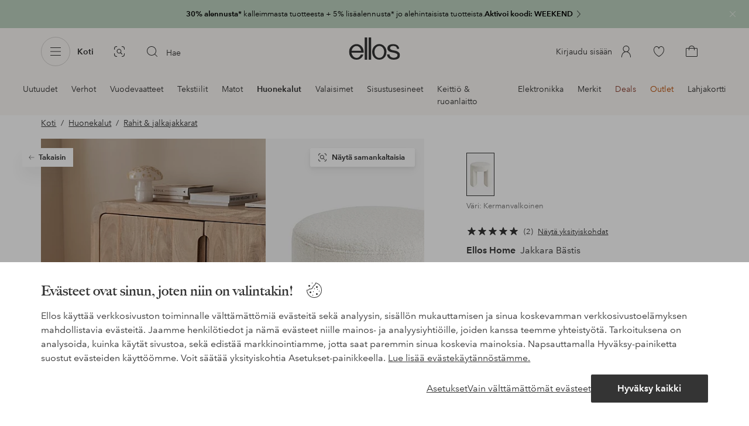

--- FILE ---
content_type: application/javascript; charset=UTF-8
request_url: https://www.ellos.fi/_nuxt/4e3a7b0.js
body_size: 478
content:
(window.webpackJsonp=window.webpackJsonp||[]).push([[207],{539:function(n,t,l){"use strict";l.r(t);var h=l(0),component=Object(h.a)({},function(){return(0,this._self._c)("path",{attrs:{d:"M21.5 16.707a.5.5 0 0 1 .5.5v1.143A3.65 3.65 0 0 1 18.35 22h-.265a.5.5 0 1 1 0-1h.265A2.65 2.65 0 0 0 21 18.35v-1.143a.5.5 0 0 1 .5-.5Zm-19 .019a.5.5 0 0 1 .5.5v1.124A2.65 2.65 0 0 0 5.65 21h.448a.5.5 0 1 1 0 1H5.65A3.65 3.65 0 0 1 2 18.35v-1.124a.5.5 0 0 1 .5-.5ZM11 6a5 5 0 0 1 3.871 8.164l2.983 2.982a.5.5 0 0 1-.708.708l-2.982-2.983A5 5 0 1 1 11 6Zm0 1a4 4 0 1 0 0 8 4 4 0 0 0 0-8Zm7.35-5A3.65 3.65 0 0 1 22 5.65v1.097a.5.5 0 1 1-1 0V5.65A2.65 2.65 0 0 0 18.35 3h-.364a.5.5 0 0 1 0-1h.364ZM6.135 2a.5.5 0 0 1 0 1H5.65A2.65 2.65 0 0 0 3 5.65v1.07a.5.5 0 0 1-1 0V5.65A3.65 3.65 0 0 1 5.65 2h.485Z"}})},[],!1,null,null,null);t.default=component.exports}}]);
//# sourceMappingURL=4e3a7b0.js.map

--- FILE ---
content_type: application/javascript; charset=UTF-8
request_url: https://www.ellos.fi/_nuxt/03e6e2f.js
body_size: 12785
content:
(window.webpackJsonp=window.webpackJsonp||[]).push([[2],{1024:function(t,e,r){"use strict";r(138),r(139),r(140),r(141),r(142),r(143),r(144),r(145),r(146),r(147),r(149),r(150),r(151);const n=new Map;e.a={data(){const t=this.$route.meta.prevScrolled;return delete this.$route.meta.prevScrolled,{prevScrolled:t}},computed:{cacheData:{get(){return this.prevScrolled&&n.has(this.$route.path)?n.get(this.$route.path):null},set(data){n.set(this.$route.path,JSON.parse(JSON.stringify(data)))}}},mounted(){this.prevScrolled=!1}}},1046:function(t,e,r){"use strict";r.r(e);var n=r(1676),o=r(1341),l=r(200),c=r(1677),h=r(1342),d=r(1091),m=r(1673),v=r(5);const f=["/dam/b/ladies-news","/dame/b/ladies-news","/naiset/b/ladies-news","/hem-inredning/b/home-news","/hjem-innredning/b/home-news","/bolig-indretning/b/home-news","/koti-sisustus/b/home-news","/barn/b/kids-news","/born/b/kids-news","/lapset/b/kids-news","/herr/b/mens-news","/herre/b/mens-news","/miehet/b/mens-news","/dam/plus-curves/b/ladies-news","/dame/plus-curves/b/ladies-news","/naiset/plus-curves/b/ladies-news","/dam/mode/b/ladies-news","/dame/mote/b/ladies-news","/dame/mode/b/ladies-news","/naiset/muoti/b/ladies-news","/herr/mode/b/mens-news","/herre/mote/b/mens-news","/herre/mode/b/mens-news","/miehet/muoti/b/mens-news"];var y=r(1024),$=r(1106),w=r(183),j=r(1107),P=r(18);const C=/.*(&(\w+=\w+)?)$/,S=["SE","NO","DK","FI"];var k={name:"Category",key:t=>t.name,components:{NavigationBreadcrumb:()=>Promise.resolve().then(r.bind(null,1343)),ProductListPage:m.a,RecentlyViewed:l.default,SeoPagination:c.a,QuestionsAnswers:o.default,ContentRenderer:()=>r.e(24).then(r.bind(null,1345)),OpenCmsContentRenderer:()=>r.e(50).then(r.bind(null,1943)),ProductSelectionPush:()=>Promise.resolve().then(r.bind(null,189)),BrandLinks:n.a,CategoryFacets:h.a,ProductSelectionPushv2:d.default},mixins:[y.a,j.b,$.a,P.a,w.b],validate(t){let{route:e}=t;const[r]=Object.values(e.params).reverse().filter(Boolean);return!C.test(r)},async asyncData(t){var e;const{store:r,from:n,route:o}=t;{const t=Object(v.extractFiltersFromPath)(n.path).path,e=Object(v.extractFiltersFromPath)(o.path).path;if(!o.name.includes("brandDetail")&&!o.name.includes("genericListPage")&&t===e)return{};const r=n.query.category,l=o.query.category;if(o.query.category&&r===l)return{}}const data=await Object(j.a)(t);if(!data)return{};const{breadcrumbs:l,department:c,page:h,isOpenCmsPage:d,filterPath:m}=data;return t.route.name.includes("brandDetail")&&l.length&&t.res&&(t.res.statusCode=410),null!==(e=t.res)&&void 0!==e&&e.resolveStatusCode&&(t.res.statusCode=410),r.commit("setBreadcrumbs",l),{breadcrumbs:l,department:c,page:h,isOpenCmsPage:d,filterPath:m}},data(){return this.$data||{breadcrumbs:[],category:{},jsonld:{},list:{},page:{},productCardFrontSize:[["(min-width: 1200px)","380"],["(min-width: 1024px)","320"],["(min-width: 768px)","242"],["(min-width: 414px)","200"],["(min-width: 375px)","180"],["(min-width: 320px)","152"],[void 0,"152"]],unvisitedCards:[],recoOther:{},recoCrossSell:{},redirect:null,filterPath:"",isOpenCmsPage:!1}},async fetch(){var t,e;if(this.isOpenCmsPage)return;if(this.cacheData){const{category:t,list:e}=this.cacheData;return this.$set(this.$data,"category",t),this.$set(this.$data,"list",e),this.trackList(e.articles),void(this.unvisitedCards=this.list.articles)}const r={path:this.genericListPath||this.$route.path,pagePath:this.$route.path};this.deal&&this.deal.campaignId&&(r.campaign=this.deal.campaignId);const{category:n,list:o,redirect:l}=await this.listFetch(r);if(l&&l!==this.$route.path&&this.$set(this.$data,"redirect",l),!n&&!o)return;this.$set(this.$data,"category",{...n});let c=o.articles;var h;c=await this.getCampaigns(c),this.inlineStoryCards&&(c=this.setInlineStoryCards(c,o)),this.fetchPage>1&&(c=this.list.articles.concat(c)),this.$set(this.$data,"list",{...this.list,...o,articles:c}),this.unvisitedCards=this.list.articles,this.$store.commit("setPathEn",n.pathEn),this.$store.state.gtmPageLoadEventsDone&&this.trackList(o.articles),(null===(h=o.abTest)||void 0===h?void 0:h.length)>0&&this.$EgTrackingService.activateActionTracking(`activate-${o.abTest.replace(/:.*$/,"")}`),this.cacheData={category:this.category,list:this.list};const d=this.isSearchPage?null===(t=this.$route.query)||void 0===t?void 0:t.term:null===(e=this.category)||void 0===e?void 0:e.path;null!=d&&d.length&&this.$store.commit("visualSearch/setLatestSearch",d)},head(){var t,e;let title="",r=this.category.pageDescription;var n,o;(this.category.pageTitle&&(title=this.category.pageTitle),this.$route.query.page&&(title=`${title} - ${this.$i18n.t("route.page")} ${this.$route.query.page}`),this.$route.query.term&&(title=`${this.$i18n.t("search.title",{0:this.$route.query.term})} | Ellos`),this.isGenericListPage&&null!==(t=this.page)&&void 0!==t&&null!==(t=t.content)&&void 0!==t&&t.length)&&(title=null===(n=this.page.content[0])||void 0===n||null===(n=n.cmsData)||void 0===n?void 0:n.pageTitle,r=null===(o=this.page.content[0])||void 0===o||null===(o=o.cmsData)||void 0===o?void 0:o.metaDescription);!title.length&&null!==(e=this.page)&&void 0!==e&&null!==(e=e.pageLabel)&&void 0!==e&&e.length&&(title=this.page.pageLabel);const head={title:title,meta:[{hid:"description",name:"description",content:r}],script:[]};let l;return this.businessRule&&(l=f.includes(this.$route.path)?"index, follow":"noindex, follow"),this.list.noIndex&&(l="noIndex, follow"),!this.category.facetMatch&&this.activeProductFilter&&(l="noindex, follow"),l&&head.meta.push({hid:"robots",name:"robots",content:l}),this.jsonld&&head.script.push({type:"application/ld+json",json:this.jsonld}),this.$store.commit("setPageTitle",head.title),head},computed:{abTest43(){return this.$store.state.ui.breakpoints.indexOf(this.$store.state.ui.breakpoint)<3&&this.$store.state.features.some(t=>{let{key:e,active:r}=t;return"ab_T43"===e&&r})},abTest90(){var t;const e=null===(t=this.$store.state.features.find(t=>{let{key:e}=t;return"ab_T90"===e}))||void 0===t?void 0:t.cookieValue;return!(!e||!["A","B"].includes(e))&&e},abTest121(){var t;const e=null===(t=this.$store.state.features.find(t=>{let{key:e}=t;return"ab_T121b"===e}))||void 0===t?void 0:t.cookieValue;return!(!e||!["A","B"].includes(e))&&e},filterTitle(){return this.category.facetMatch?this.category.headline:""},activeProductFilter(){return Array.isArray(this.list.activeFilters)&&this.list.activeFilters.length>1},useFilterPath(){return this.activeProductFilter&&!this.category.facetMatch&&this.filterPath.length?this.filterPath.includes("_0")?`/${this.filterPath}`:`/${this.filterPath}_0`:""},brandBaseBreadcrumb(){var t,e,r;const n=[{label:this.$i18n.t("filtersLabels.brand"),path:"/brand/list"}];return(null!==(t=this.page)&&void 0!==t&&t.pageTitle||null!==(e=this.department)&&void 0!==e&&e.path||null!==(r=this.department)&&void 0!==r&&r.label)&&n.push({label:this.page.pageTitle||this.fallbackTitle,path:this.department.path}),this.$route.path.startsWith("/brand")?n:[]},scrollToTopPositionBottom(){return this.$store.getters.chatBot&&!this.abTest43?"6rem":void 0},bottomContent(){return this.page.categoryContent&&this.page.categoryContent.bottom},businessRule(){return this.$route.path.includes("/b/")},brandPage(){return this.$route.path.startsWith("/brand")},currentCategory(){var t;return(null===(t=this.breadcrumbs[this.breadcrumbs.length-1])||void 0===t?void 0:t.label)||""},currentDepartment(){return this.department&&this.department.label?this.department.label:""},formattedBreadcrumbs(){if(this.breadcrumbs.length){const{path:t}=Object(v.extractFiltersFromPath)(this.$route.path),e=this.breadcrumbs.map(e=>({...e,path:t,query:{...this.$route.query,category:e.path.substring(1)}}));return this.brandBaseBreadcrumb.concat(e)}return this.brandBaseBreadcrumb},FAQ(){return{questions:this.page.categoryContent.faq||this.page.faq}},genericListPath(){var t,e,r,n;const o=(null===(t=this.page.content)||void 0===t?void 0:t.length)&&(null===(e=this.page.content[0])||void 0===e||null===(e=e.cmsData)||void 0===e?void 0:e.paths),l=Array.isArray(o)?o.map(path=>path.startsWith("/")?path.slice(1):path):[],c=(null===(r=this.page.content)||void 0===r?void 0:r.length)&&(null===(n=this.page.content[0])||void 0===n||null===(n=n.cmsData)||void 0===n?void 0:n.businessPage),h=((null==l?void 0:l.length)&&l.join("|"))+(c&&`/b/${c}`);if(h){const path=Object(v.extractFiltersFromPath)(this.$route.path).path;if(path&&h)return this.$route.path.replace(path,h)}return null},hasFAQ(){var t,e;return!this.activeProductFilter&&!this.isCampaignPage&&!this.isSalePage&&!this.isOutletPage&&!this.category.facetMatch&&((null===(t=this.page)||void 0===t||null===(t=t.categoryContent)||void 0===t||null===(t=t.faq)||void 0===t?void 0:t.length)||(null===(e=this.page)||void 0===e||null===(e=e.faq)||void 0===e?void 0:e.length))},hasBrandLinks(){var t,e,r;return!(null!==(t=this.page)&&void 0!==t&&null!==(t=t.categoryContent)&&void 0!==t&&null!==(t=t.seoBrandLinks)&&void 0!==t&&t.hide||null===(e=this.page)||void 0===e||null===(e=e.categoryContent)||void 0===e||null===(e=e.seoBrandLinks)||void 0===e||!e.numberOfBrands||null===(r=this.list)||void 0===r||null===(r=r.filters)||void 0===r||null===(r=r.brand)||void 0===r||!r.values)},hasWideLayout(){return this.$store.state.ui.wideLayout},inspirationCard(){var t;return(null===(t=this.page)||void 0===t||null===(t=t.categoryContent)||void 0===t?void 0:t.inspirationCard)||!1},inlineStoryCards(){var t,e;const r=[];return null!==(t=this.page)&&void 0!==t&&null!==(t=t.categoryContent)&&void 0!==t&&t.inlineStoryCards&&r.push(...this.page.categoryContent.inlineStoryCards),null!==(e=this.page)&&void 0!==e&&null!==(e=e.categoryContent)&&void 0!==e&&e.storyCards&&r.push(...this.page.categoryContent.storyCards),r},elpyCard(){var t,e;return!(!S.includes(this.$i18n.localeProperties.country)||null===(t=this.page)||void 0===t||null===(t=t.categoryContent)||void 0===t||!t.elpyCards)&&(null===(e=this.page)||void 0===e||null===(e=e.categoryContent)||void 0===e?void 0:e.elpyCards.filter(t=>{if(!t.enabled)return!1;if(t.categories&&t.categories.some(t=>t.includes("*"))){const e=t.categories.filter(t=>t.includes("*")?this.$route.path.startsWith(t.replace("/*","")):this.$route.path===t);return!(!e||!e.length)}return t.categories.includes(this.$route.path)}).shift())},headline(){var t,e;return this.isGenericListPage?(null===(t=this.page)||void 0===t||null===(t=t.content)||void 0===t?void 0:t.length)&&(null===(e=this.page.content[0])||void 0===e||null===(e=e.cmsData)||void 0===e?void 0:e.headline):this.businessRule&&this.category.headline?this.category.headline:this.isSearchPage?this.$i18n.t("search.title",{0:this.$route.query.term}):this.isSalePage?this.salePageHeadline:this.isOutletPage?this.outletPageHeadline:this.page.headline||this.category.headline},innerContent(){return this.page.categoryContent&&this.page.categoryContent.inner},intro(){if(this.$route.params.deal)return"";const t=this.list.activeFilters&&this.list.activeFilters.length;return(t>1||1===t&&"category"!==this.list.activeFilters[0])&&!this.category.facetMatch?"":this.isSalePage?this.salePageText?this.salePageText:this.page.intro:this.isOutletPage?this.outletPageText?this.outletPageText:this.page.intro:this.isGenericListPage?(null===(e=this.page)||void 0===e||null===(e=e.content)||void 0===e?void 0:e.length)&&(null===(r=this.page.content[0])||void 0===r||null===(r=r.cmsData)||void 0===r?void 0:r.intro):this.page.intro||this.list.text;var e,r},isCampaignPage(){return this.$route.path.startsWith("/campaign")},isCategoryPage(){return"category"===this.$route.name.split("_")[0]},isGenericListPage(){return!!this.genericListPath},isSalePage(){return"sale"===this.$route.name.split("_")[0]},isOutletPage(){return"outlet"===this.$route.name.split("_")[0]},isSearchPage(){return this.$route.query.term&&!("*"===this.$route.query.term&&this.$route.query.businessRule)},isZeroSearchPage(){return!this.$fetchState.pending&&this.isSearchPage&&this.list.articles&&!this.list.articles.length},showSalePageMeta(){return this.isSalePage&&this.breadcrumbs.length>2},showOutletPageMeta(){return this.isOutletPage&&this.breadcrumbs.length>2},topContent(){const t=this.page.categoryContent&&this.page.categoryContent.top;return t||this.bottomContent||this.innerContent?t:this.page.content||!1},abTest90HideTopContent(){return"B"===this.abTest90&&this.isCategoryPage},abTest121HideTopContent(){return"B"===this.abTest121&&this.isCategoryPage&&this.list.abT121Lineup},zeroResult(){var t,e;const r=this.$store.state.zeroSearchSettings;return{heading:(null==r?void 0:r.heading)||"",infoText:(null==r?void 0:r.infoText)||"",helpText:(null==r?void 0:r.helpText)||"",linksHeading:(null==r?void 0:r.linksHeading)||"",links:(null==r?void 0:r.links)||[],hasModules:null==r||null===(t=r.modules)||void 0===t?void 0:t.length,modules:null!=r&&null!==(e=r.modules)&&void 0!==e&&e.length?r.modules.map(t=>({cmsData:{...t,layout:"pdp"},id:t._meta.deliveryId,type:t._meta.schema.split("/").pop()})):[]}},isNoindexPage(){return this.list.noIndex||!this.category.facetMatch&&this.activeProductFilter}},watch:{abTest43(t){this.$store.commit("abToggleChatbot",!t)},redirect(path){path.includes("http")?window.location=path:this.$router.push(path)},"$store.state.gtmPageLoadEventsDone":{handler(t){t&&this.list&&this.list.articles&&this.trackList(this.list.articles)},deep:!0},"$route.query.sort":{handler(t){Object(v.trackClickSort)({label:this.$i18n.t(`sort.${t}`)})}},"$route.path":{handler(){this.$store.commit("setCategoryOptionsOverride",{})}},list:{handler(t){t.abT121Lineup&&this.abTest121&&this.isCategoryPage&&this.$EgTrackingService.activateActionTracking("activate-t121b")},deep:!0,immediate:!1},topContent(t){null!=t&&t.length&&this.abTest90&&this.isCategoryPage&&this.$EgTrackingService.activateActionTracking("activate-t90")}},mounted(){var t;this.$store.state.recommendations.enable&&setTimeout(()=>{window.exponea&&this.isZeroSearchPage&&this.loadAllRecommendations()},1e3),this.list&&this.list.articles&&this.$store.state.gtmPageLoadEventsDone&&this.trackList(this.list.articles),this.abTest43&&this.$store.commit("abToggleChatbot",!1),null!==(t=this.topContent)&&void 0!==t&&t.length&&this.abTest90&&this.isCategoryPage&&this.$EgTrackingService.activateActionTracking("activate-t90")},beforeDestroy(){this.abTest43&&this.$store.commit("abToggleChatbot",!0),this.$store.commit("setCategoryOptionsOverride",{})},methods:{async loadAllRecommendations(){const t={Other:"recoOther","Cross sell":"recoCrossSell"};this.$store.state.recommendations.lineups.map(async e=>{if("Zero Search Result"===e.position){let r=[],title=e.title,n=e.subtitle;const o=await Object(v.getRecommendationArticleNumbers)(e.recommendationId,e.size,e.fillWithRandom);if(o&&o.length)r=await this.$api(`/lineup?articles=${o.join("|")}&inStockFilter=true`);else if(e.fallback&&e.fallback.enable){r=(await this.$api(`/articles/?term=*&sort=${e.fallback.sort}`)).articles.slice(0,e.size),title=e.fallback.title||title,n=e.fallback.subtitle||n}t[e.type]&&this.$set(this.$data,t[e.type],{title:{text:title},...n&&{subtitle:{text:n}},...r&&r.length&&{products:r},trackingId:e.trackingId})}})},seoPagination(){return this.$store.getters.robot&&this.list.pagination},trackFilter(t){Object(v.trackClickFilter)(t)},applyFilter(t){let path=Object(v.extractFiltersFromPath)(this.$route.path).path;const e={...this.$route.query},r={};if(Object.entries(t).forEach(t=>{let[n,data]=t;if(data.length)if("category"===n){if(!this.brandPage)return;const t=data[data.length-1];e[n]=t&&t.path.substring(1,t.path.length)}else r[n]=data.map(t=>t.id).sort().join("+");else delete e[n]}),this.filterPath=Object.entries(r).map(t=>{let[e,r]=t;return`${e}/${r}`}).sort().join("/"),t.category&&t.category.length>1){const[e]=t.category.slice(-1);!this.brandPage&&e&&e.query&&(!this.businessRule||this.businessRule&&e.query!==`/${this.$route.params.id}`)&&(path=e.query)}const n=path+(this.filterPath.length?`/${this.filterPath}`:""),o=this.facetedLinks.some(link=>link.path===n)?"":"_0",l={path:`${n}${this.filterPath.length?o:""}`,hash:this.$route.hash,query:e};this.$router.push(l)},setJsonld(){let t=this.list.introTitle;!t&&this.category.pageTitle&&(t=this.category.pageTitle.replace(` | ellos.${this.$i18n.localeProperties.country.toLowerCase()}`,""));const e={"@context":"https://schema.org","@type":"ItemList",name:t,description:this.category.pageDescription,url:this.$route.fullPath,numberOfItems:this.list.count.total};e.itemListElement=this.list.articles.map((article,t)=>{const e=this.localePath({name:"productDetail",params:{brand:article.subBrandSeo,name:article.nameSeo,id:article.id}});return{"@type":"ListItem",position:t+this.list.count.pagelower,url:e,name:article.name,image:article.imageFront?article.imageFront.card.split("&mw=")[0]:""}}),this.jsonld=e},trackAction(data){var t;const e=this.$route.params.searchType;let r;if((null===(t=this.$store.state.categoryOptionsOverride)||void 0===t?void 0:t.key)===this.$route.path&&(r=this.$store.state.categoryOptionsOverride.options),data.action&&"track_content"===data.action)return void Object(v.trackClickCarousel)({label:data.label,path:data.path,name:this.json.title||null,index:data.index});const{index:n}=Object(v.findProductAndIndexById)(this.list.articles,data.productId),o=this.breadcrumbs.length?`category ${this.breadcrumbs[this.breadcrumbs.length-1].label}`:"category",l={listName:this.$route.path.includes("/search")||"internalSearch"===e?"search result":o,listId:this.$route.path.includes("/search")||"internalSearch"===e?"search_result":o.replace(" ","_"),index:n,...r};this.$route.query.intcmp&&(l.listId=this.$route.query.intcmp,l.listName="campaign"),this.$store.commit("setProductOptions",l)},trackList(t){var e;const r=this.$route.params.searchType;let n;(null===(e=this.$store.state.categoryOptionsOverride)||void 0===e?void 0:e.key)===this.$route.path&&(n=this.$store.state.categoryOptionsOverride.options),t&&t.length&&Object(v.trackProductList)(t.map((article,i)=>{if(!article.type)return{...article,index:i+1,brand:article.subBrand,price:article.currentPrice,variantId:article.id,discount:article.originalPrice-article.currentPrice}}).filter(Boolean),this.isSearchPage||"internalSearch"===r?"internalSearch":"",this.$store,this.$i18n.localeProperties,void 0,{...n})},trackProgressiveNav(){},trackRecommendationLineup(t,e,r,n){Object(v.trackProductList)(t&&t.length?t.map((t,i)=>({...t,index:i+1,brand:t.subBrand,price:t.currentPrice,variantId:t.id,discount:t.originalPrice-t.currentPrice})):[],null,this.$store,this.$i18n.localeProperties,n?{eventAction:"click_view_more"}:{},{listId:e,listName:r||e.replace(/_/g," ")})}}},x=(r(1363),r(0)),T=r(1365),component=Object(x.a)(k,function(){var t,e,r=this,n=r._self._c;return r.isOpenCmsPage?n("main",{attrs:{role:"main"}},[n("div",{staticClass:"breadcrumb-wrapper breadcrumb-wrapper-faq"},[n("navigation-breadcrumb",{attrs:{links:r.breadcrumbs,"filter-title":r.filterTitle}})],1),r._v(" "),n("open-cms-content-renderer",r._b({},"open-cms-content-renderer",r.page.content,!1))],1):n("main",{staticClass:"product-list-page",class:{T121:r.abTest121HideTopContent},attrs:{role:"main"}},[!r.topContent||r.abTest90HideTopContent||r.abTest121HideTopContent?r._e():n("content-renderer",{attrs:{content:r.topContent}}),r._v(" "),r.list.abT121Lineup&&"B"===r.abTest121&&r.isCategoryPage?[n("product-selection-pushv2",{key:(null===(t=r.category)||void 0===t?void 0:t.path)||"",staticClass:"T121",attrs:{wrap:!0,"use-skeleton":!0,layout:"pdp","items-per-slide":5,limit:5,json:{minSize:2,maxSize:30,layout:"pdp",title:"Bästsäljare",businessPage:"bestsellers",category:null===(e=r.category)||void 0===e?void 0:e.path}}}),r._v(" "),n("hr",{staticClass:"wrap"})]:r._e(),r._v(" "),r.isZeroSearchPage?[n("div",{staticClass:"wrap zero-search-container"},[n("h1",{staticClass:"search-term"},[r._v("\n        "+r._s(r.zeroResult.heading)+' "'+r._s(r.$route.query.term)+'"\n      ')]),r._v(" "),n("p",{staticClass:"search-info"},[n("span",[r._v("\n          "+r._s(r.zeroResult.infoText)+"\n        ")]),r._v("\n        "+r._s(r.zeroResult.helpText)+"\n      ")]),r._v(" "),n("div",{staticClass:"category-container"},[n("p",{staticClass:"category-title"},[r._v("\n          "+r._s(r.zeroResult.linksHeading)+"\n        ")]),r._v(" "),n("ul",{staticClass:"category-list"},r._l(r.zeroResult.links,function(link){return n("li",{key:link.path},[n("storefront-link",{attrs:{to:link.path}},[r._v("\n              "+r._s(link.label)+"\n            ")])],1)}),0)])]),r._v(" "),r.recoOther.products?n("product-selection-push",{key:"other",attrs:{title:r.recoOther.title,subtitle:r.recoOther.subtitle,products:r.recoOther.products},on:{moveEnd:function(t){var e;return r.trackRecommendationLineup(r.recoOther.products,r.recoOther.trackingId,null===(e=r.recoOther.title)||void 0===e?void 0:e.text,!0)},isIntersecting:function(t){var e;return r.trackRecommendationLineup(r.recoOther.products,r.recoOther.trackingId,null===(e=r.recoOther.title)||void 0===e?void 0:e.text)}}}):r._e(),r._v(" "),r.recoCrossSell.products?n("product-selection-push",{key:"crossSell",attrs:{title:r.recoCrossSell.title,subtitle:r.recoCrossSell.subtitle,products:r.recoCrossSell.products},on:{moveEnd:function(t){var e;return r.trackRecommendationLineup(r.recoCrossSell.products,r.recoCrossSell.trackingId,null===(e=r.recoCrossSell.title)||void 0===e?void 0:e.text,!0)},isIntersecting:function(t){var e;return r.trackRecommendationLineup(r.recoCrossSell.products,r.recoCrossSell.trackingId,null===(e=r.recoCrossSell.title)||void 0===e?void 0:e.text)}}}):r._e(),r._v(" "),r.zeroResult.hasModules?n("content-renderer",{ref:"zeroResultModules",attrs:{content:r.zeroResult.modules}}):r._e()]:n("product-list-page",{ref:"productListPage",attrs:{"active-filters":r.list.activeFilters,articles:r.list.articles,breadcrumb:r.breadcrumbs,categories:r.list.categories,"categories-as-filters":r.isGenericListPage,count:r.list.count,"elpy-card":r.elpyCard,"faceted-links":[],filters:r.list.filters,"active-filter-path":r.useFilterPath,headline:r.headline,incentive:r.page.incentive,intro:r.intro,"inspiration-card":r.inspirationCard,loading:r.$fetchState.pending||null!==r.redirect,"open-category-panel":!0,"optimize-image":!1,pagination:r.list.pagination,"product-card-front-size":r.productCardFrontSize,"show-count":!0,sort:r.list.sort,"scroll-to-top-position-bottom":r.scrollToTopPositionBottom,"main-content-loaded":r.$store.state.ui.showFooter,"filter-title":r.filterTitle},on:{action:r.trackAction,filtering:r.applyFilter,loadmore:r.fetchMore,navaction:r.trackProgressiveNav,trackFilter:r.trackFilter}},[n("template",{slot:"inner"},[r.innerContent?n("content-renderer",{attrs:{content:r.innerContent}}):r._e()],1)],2),r._v(" "),r.seoPagination?n("seo-pagination",{attrs:{pagination:r.list.pagination||{}}}):r._e(),r._v(" "),r.hasWideLayout&&!r.isNoindexPage?n("category-facets",{staticClass:"abt47",attrs:{categories:[r.category]}}):r._e(),r._v(" "),r.$store.state.ui.showFooter?[r.bottomContent?n("content-renderer",{attrs:{content:r.bottomContent}}):r._e(),r._v(" "),n("recently-viewed")]:r._e(),r._v(" "),!r.hasBrandLinks||r.isNoindexPage||r.category.facetMatch?r._e():n("brand-links",{attrs:{"css-class":["wrap"],brands:r.list.filters.brand.values,category:r.category.name,"number-of-brands":r.page.categoryContent.seoBrandLinks.numberOfBrands}}),r._v(" "),r.hasFAQ?n("questions-answers",{attrs:{json:r.FAQ,"show-title":!0}}):r._e(),r._v(" "),r.hasWideLayout||r.isNoindexPage?r._e():n("category-facets",{attrs:{categories:[r.category]}})],2)},[],!1,null,null,null);"function"==typeof T.default&&Object(T.default)(component);e.default=component.exports},1091:function(t,e,r){"use strict";r.r(e);r(1007),r(1008),r(1009),r(1010),r(1011),r(1012),r(1013),r(1014),r(1015),r(1016),r(1017),r(1018),r(1019),r(1020),r(1021),r(1022);var n=r(189),o=r(183),l=r(5);const{props:c,...h}=n.default,{button:d,feed:m,narrow:v,products:f,styles:y,subtitle:$,title:title,stillImage:w,visualSearch:j,btnColor:P,viewAll:C,darkModeText:S,backgroundColor:k,...x}=c;h.props=x;var T={extends:h,props:{feed:{type:Boolean,default:!1},json:{type:Object,required:!1},useSkeleton:{type:Boolean,default:!1},abtest120:{type:[Boolean,String],default:!1}},mixins:[o.b],data(){return{products:[],loading:this.useSkeleton}},async fetch(){var t,e,r,n,o,c,h,d,m;if(this.json.hide)return;if(!0===this.json.showForDropship&&!1===this.json.isDropship)return;let v=this.json.products;const f=new URLSearchParams;if(f.append("inStockFilter",!0),null!==(t=this.json)&&void 0!==t&&t.businessPage&&f.append("businessPage",this.json.businessPage),this.json.articles)f.append("articles",this.json.articles.split(",").join("|")),v=await this.$api(`/lineup?${f.toString()}`);else if(this.json.category){const t=this.json.category.replace(/^\/|\/$/g,"");if(f.append("category",t),this.json.campaign){var y;f.delete("inStockFilter"),f.append("campaign",this.json.campaign),null!==(y=this.json)&&void 0!==y&&y.businessPage&&(f.delete("businessPage"),f.append("businessRule",this.json.businessPage));v=(await this.$api(`/articles/?${f.toString()}`)).articles}else v=await this.$api(`/lineup?${f.toString()}`)}else if(this.json.campaign)f.append("campaign",this.json.campaign),v=await this.$api(`/lineup?${f.toString()}`);else if(this.json.brand)f.append("brand",this.json.brand),v=await this.$api(`/lineup?${f.toString()}`);else if(this.json.attribute&&this.json[this.json.attribute])v=this.json[this.json.attribute].products;else if(this.json.attribute&&null!==(e=this.json.product)&&void 0!==e&&null!==(e=e.article)&&void 0!==e&&e.lineups[this.json.attribute]){var $;f.append("articles",null===($=this.json.product)||void 0===$||null===($=$.article)||void 0===$?void 0:$.lineups[this.json.attribute]),v=await this.$api(`/lineup?${f.toString()}`)}else if(this.json.attribute&&"series"===this.json.attribute&&null!==(r=this.json.product)&&void 0!==r&&r.series){var w,j,P;f.delete("inStockFilter"),f.append("series",this.json.product.series),this.json.currentDepartment&&null!==(w=this.json.product)&&void 0!==w&&w.department&&f.append("department",this.json.product.department);const t=[];this.json.currentBrand&&null!==(j=this.json.product)&&void 0!==j&&j.seoPathField&&t.push(`brands=${this.json.product.seoPathField}`),this.json.currentColor&&null!==(P=this.json.product)&&void 0!==P&&null!==(P=P.article)&&void 0!==P&&P.baseColor&&t.push(`colors=${this.json.product.article.baseColor}`),t.length&&f.append("filters",t.join("&"));v=(await this.$api(`/articles/?${f.toString()}`)).articles}else if(this.json.attribute&&"relation"===this.json.attribute&&null!==(n=this.json.product)&&void 0!==n&&null!==(n=n.article)&&void 0!==n&&n.relation){var C,S,k;f.delete("inStockFilter"),f.append("relation",this.json.product.article.relation),this.json.currentDepartment&&null!==(C=this.json.product)&&void 0!==C&&C.department&&f.append("department",this.json.product.department);const t=[];this.json.currentBrand&&null!==(S=this.json.product)&&void 0!==S&&S.seoPathField&&t.push(`brands=${this.json.product.seoPathField}`),this.json.currentColor&&null!==(k=this.json.product)&&void 0!==k&&null!==(k=k.article)&&void 0!==k&&k.baseColor&&t.push(`colors=${this.json.product.article.baseColor}`),t.length&&f.append("filters",t.join("&"));v=(await this.$api(`/articles/?${f.toString()}`)).articles}else if(this.json.favorites&&null!==(o=this.$store.state)&&void 0!==o&&null!==(o=o.favorites)&&void 0!==o&&null!==(o=o.items)&&void 0!==o&&o.length){const t=this.$store.state.favorites.items.map(t=>t.articleNumber);f.append("articles",t.join("|")),v=await this.$api(`/lineup?${f.toString()}`)}else if(this.json.recentlyViewed&&null!==(c=this.$store.state)&&void 0!==c&&null!==(c=c.recentlyViewed)&&void 0!==c&&null!==(c=c.list)&&void 0!==c&&c.length){const t=this.$store.state.recentlyViewed.list.filter(t=>t!==this.id);f.append("articles",t.join("|")),v=await this.$api(`/lineup?${f.toString()}`)}else if(null!==(h=this.$store.state.visualSearch.cmsData)&&void 0!==h&&h.enabled&&this.json.visualSearch&&null!==(d=this.json.product)&&void 0!==d&&d.article){var x;const t=this.json.product.article.id,image=null===(x=this.availableImage)||void 0===x?void 0:x.originalUrl,e=await this.$api("/visualSearch/similars",{method:"POST",headers:{"content-type":"application/json"},body:JSON.stringify({sku:t,img:image})});(null==e?void 0:e.statusCode)>399?(this.loading=!1,v=[]):v=e}else if(this.json.recommendationId)try{var T;const t=[...Array.isArray(this.json.filters)?null===(T=this.json.filters)||void 0===T?void 0:T.filter(t=>"recommendation"===t.filterType).map(t=>({property:t.property,constraint:{type:"string",operator:t.operator,operands:[{type:"constant",value:t.value}]}})):[],...this.json.productId?[{property:"product_id",constraint:{type:"string",operator:"does not contain",operands:[{type:"constant",value:this.json.productId.split("-")[0]}]}}]:[]];await Object(l.waitFor)(()=>{var t;return null===(t=window)||void 0===t?void 0:t.exponea},3e3);const e=this.json.productId,r=await Object(l.getRecommendationArticleNumbers)(this.json.recommendationId,this.articlesLimit,!1,e,[...Array(4)].map((t,i)=>this.getCategoryLabel(i)),t);r&&r.length&&(f.append("articles",r.join("|")),v=await this.$api(`/lineup?${f.toString()}`))}catch(t){v=[]}if(null!==(m=v)&&void 0!==m&&m.length){var O;let t=this.articlesLimit;this.feed&&t%2==0&&(t=t>9?9:t-1),v=this.filterArticles(v,this.json.filters),v=await this.getCampaigns(v),null!==(O=this.json)&&void 0!==O&&null!==(O=O.product)&&void 0!==O&&O.article.id&&(v=v.filter(article=>article.id!==this.json.product.article.id));const e=this.json.minSize||1;v.length<e?this.products=[]:this.products=v.slice(0,t),this.loading=!1}},computed:{articlesLimit(){return this.json.maxSize||10},limited(){return this.$store.state.ui.SSR},button(){return this.json.button?{label:this.json.button.label,path:this.json.button.path}:{}},backgroundColor(){return this.json.backgroundColor},darkModeText(){return this.json.darkModeText},narrow(){return"pdp"!==this.json.layout},styles:()=>[],stillImage(){return this.json.stillImage},visualSearch(){return this.json.visualSearch&&!this.abtest120},availableImage(){var t,e,r;return(null===(t=this.json.product)||void 0===t||null===(t=t.article)||void 0===t?void 0:t.images.find(img=>"Fs"===img.type))||(null===(e=this.json.product)||void 0===e||null===(e=e.article)||void 0===e?void 0:e.images.find(img=>"Fm"===img.type))||(null===(r=this.json.product)||void 0===r||null===(r=r.article)||void 0===r?void 0:r.images[0])},btnColor(){return this.json.btnColor},subtitle(){return{text:this.json.subtitle,centered:"pdp"!==this.json.layout}},SSR(){return this.$store.state.ui.SSR},title(){return{text:this.json.title,centered:"pdp"!==this.json.layout}},userScrolled(){return this.$store.state.ui.scrollTop>0},viewAll(){if(this.json.viewAll)return{label:this.json.viewAll.label,path:this.json.viewAll.path}}},methods:{filterArticles(t,e){if(null==e||!e.length)return t;const r=new Set,n=new Set,o=new Set,l=new Set,c=new Set,h=new Set,d=new Set,m=new Set,v=new Set,f=new Set;e.forEach(filter=>{"default"===filter.filterType&&(filter.articles&&filter.articles.split(",").forEach(t=>("Show"===filter.state?r:n).add(t.trim())),filter.categories&&filter.categories.split(",").forEach(t=>("Show"===filter.state?o:l).add(t.trim().toLowerCase())),filter.campaigns&&filter.campaigns.split(",").forEach(t=>("Show"===filter.state?c:h).add(t.trim())),filter.brands&&filter.brands.split(",").forEach(t=>("Show"===filter.state?d:m).add(t.trim())),filter.colors&&filter.colors.split(",").forEach(t=>("Show"===filter.state?v:f).add(t.trim())))});return t.filter(article=>{var t,e,y,$,w,j;const P=r.has(article.id),C=n.has(article.id),S=(null===(t=article.categories)||void 0===t?void 0:t.some(t=>o.has(t.toLowerCase())))||!1,k=(null===(e=article.categories)||void 0===e?void 0:e.some(t=>l.has(t.toLowerCase())))||!1,x=(null===(y=article.campaigns)||void 0===y?void 0:y.some(t=>c.has(t.name)))||!1,T=(null===($=article.campaigns)||void 0===$?void 0:$.some(t=>h.has(t.name)))||!1,O=d.has(article.subBrandSeo),L=m.has(article.subBrandSeo),_=(null===(w=article.baseColors)||void 0===w?void 0:w.some(t=>v.has(t)))||!1,F=(null===(j=article.baseColors)||void 0===j?void 0:j.some(t=>f.has(t)))||!1;return!(C||k||T||L||F)&&(!(r.size||o.size||c.size||d.size||v.size)||(P||S||x||O||_))})},getCategoryLabel(t){var e;return null!==(e=this.json.breadcrumbs)&&void 0!==e&&e.length?t>0&&void 0===this.json.breadcrumbs[t]?this.getCategoryLabel(t-1):this.json.breadcrumbs[t].label:""},getImageRatio:t=>Object(l.imageRatio)(t),getName:()=>"",getType:()=>"",emitAction(data){const t=Object(l.findProductAndIndexById)(this.products,data.productId);this.$store.commit("setProductOptions",{index:t.index||data.index,listId:this.json.trackingId,listName:this.json.title||this.json.trackingId.replace(/_/g," ")})},isIntersected(){this.products.length&&this.trackLineup()},emitMoveEnd(){this.trackLineup(!0)},showMoreSimilars(){var t;const e=this.json.product.article.id,image=null===(t=this.availableImage)||void 0===t?void 0:t.url.replace("&mw={size}","&mw=334&fmt=webp"),data=JSON.stringify({sku:e,img:image});this.$store.dispatch("visualSearch/getBounds",{reqBody:data,route:this.$route,searchType:"click show similar search",preview:image})},async trackLineup(t){Object(l.trackProductList)(this.products.map((article,i)=>({...article,index:i+1,brand:article.subBrand,price:article.currentPrice,variantId:article.id,discount:article.originalPrice-article.currentPrice})),null,this.$store,this.$i18n.localeProperties,t?{eventAction:"click_view_more"}:{},{listId:this.json.trackingId,listName:this.json.title||this.json.trackingId.replace(/_/g," ")})}},watch:{products(t){const e=window.matchMedia("(min-width: 62em)").matches;null!=t&&t.length&&this.abtest120&&!e&&this.$EgTrackingService.activateActionTracking("activate-t120")},"$store.state.favorites.items":function(){this.json.favorites&&this.$nextTick(()=>{this.$fetch()})},"$store.state.recentlyViewed.lineup":function(){this.json.recentlyViewed&&this.$fetch()},hasSufficientProducts(){this.products.length&&this.$nextTick(()=>{const element=this.$el,t=new IntersectionObserver(e=>{e.forEach(e=>{e.isIntersecting&&(this.isIntersected(),t.disconnect())})});t.observe(element)})},userScrolled(t){if(!t||!this.limited)return;const e=this.json.products.length;this.limited=!1,this.articlesLimit<e&&(this.articlesLimit=e)}}},O=r(0),component=Object(O.a)(T,undefined,undefined,!1,null,null,null);e.default=component.exports},1106:function(t,e,r){"use strict";r.d(e,"a",function(){return o});var n=r(76);const o={methods:{setInlineStoryCards(t,e){const r=58*(e.pagination.current-1),o=58*e.pagination.current;return JSON.parse(JSON.stringify(this.inlineStoryCards)).map(t=>null!=t&&t.positions?(t.positions=t.positions.filter(t=>t>=r&&t<o),t):{}).filter(t=>t.positions&&t.positions.length>0).forEach(o=>{o.positions.forEach(l=>{const c=`story-card-position-${l}`,{wide:h,...d}=o;d.background&&d.background.image&&(d.background.image.path=Object(n.a)("background",d.background.image.name)),d.textImage&&(o.textImage.url=`https://ellos.a.bigcontent.io/v1/static/${o.textImage.name}`);const m=e.pagination.current>1?l-r:l;t.splice(m,0,{id:c,wide:h,type:"story-card",data:{...d,contentName:d._meta.name}})})}),t}}}},1107:function(t,e,r){"use strict";r.d(e,"a",function(){return o}),r.d(e,"b",function(){return h});var n=r(5);const o=async t=>{let{$api:e,error:r,route:o,store:l}=t;const{path:path,filters:c={}}=Object(n.extractFiltersFromPath)(o.path);let h="";Object.keys(c).length>0&&path!==o.path&&(h=o.path.replace(`${path}/`,""));const d=new URLSearchParams({path:path,...o.query.category&&{category:o.query.category},...o.query.contentId&&{id:o.query.contentId},...o.query.preview&&{preview:o.query.preview}});o.query.term&&Object.entries(o.query).forEach(t=>{let[e,r]=t;"path"!==e&&"sort"!==e&&"brand"!==e&&l.state.listPageParams.includes(e)&&d.set(e,r)});const m=[e(`/page/?${d.toString()}`)];l.state.allFilters.length||m.push(e("/template?type=category"));const[v,f]=await Promise.all(m);if(v.errorType)return void r(v);const{backgroundStyle:y,department:$,headerVariant:w,preHeader:j,breadcrumbs:P,isOpenCmsPage:C,...S}=v;return l.commit("setHeader",{headerVariant:w}),l.commit("ui/background",y),l.commit("departmentPath",$&&($.structure||$.path)),l.commit("preHeader",j),f&&f.allFilters&&l.commit("updateState",f),{breadcrumbs:P,department:$,page:S,isOpenCmsPage:C,filterPath:h}};let l;const c=async function(t){var e,r,o,l;const c=t.brand?t.pagePath:t.path,h=Object(n.extractFiltersFromPath)(c);t.path=h.path;const d=t.onSaleOnly;delete t.onSaleOnly,t.path||delete t.path;const m=new URLSearchParams(t),v=[],f=[],y={...this.$route.query,...h.filters};d&&(y.onoffswitches="onsale"),Object.entries(y).forEach(t=>{let[e,r]=t;if(this.$store.state.ui.filterPanels.list.includes(e)){const t=this.$store.state.ui.rangeFilterTypes.find(filter=>filter.id===e);if(t)f.push(`${t.key}=${decodeURIComponent(r)}`);else{const t=this.$store.state.ui.filterTypes.find(filter=>filter.id===e);v.push(`${t.key}=${decodeURIComponent(r)}`)}return}this.$store.state.listPageParams.includes(e)&&m.append(e,r)}),this.fetchPage>1&&m.set("page",this.fetchPage),v.length&&m.set("filters",v.join("&")),f.length&&m.set("rangeFilters",f.join("&")),d&&m.set("onSaleOnly",!0);const $=`/articles/?${m.toString()}`,w=await this.$api($);if(window.clearTimeout(this._plpSwitchTimeout),this.cancelFetch)return this.cancelFetch=!1,{};if(0===w.count.total&&w.category.name){if(Object.keys(h.filters||{}).length)return this.$nuxt.context.redirect(302,h.path),{};const e=h.path.split("/"),r=e.length>2;e.splice(-1,1);const n=t.brand&&2===e.length?"/brand/list":e.join("/");if(r)return this.$nuxt.context.redirect(302,n),{}}if(302===w.statusCode)return this.$nuxt.context.redirect(302,w.path),{};if(w.errorType)return this.$nuxt.error(w),{};let j;const{sort:P,category:C,links:S,redirect:k,...x}=w;if(h.filters){var T;const t=C.facetMatch&&this.$route.path.includes("_0"),e=!C.facetMatch&&!this.$route.path.includes("_0");if(t&&this.$nuxt.context.redirect(301,this.$route.path.replace("_0","")),e&&(null===(T=this.$nuxt.context.res)||void 0===T||!T.resolveStatusCode))return this.$nuxt.error({statusCode:404,errorType:"ListEmpty"}),{}}if(k)return{redirect:k};if(!x.articles.length&&null!==(e=this.$nuxt.context.res)&&void 0!==e&&e.resolveStatusCode)return this.$nuxt.error({statusCode:410,errorType:"Gone"}),{};if(!this.list.filters&&!x.articles.length&&!this.$route.path.startsWith("/search"))return this.$nuxt.error({statusCode:404,errorType:"ListEmpty"}),{};P&&(j=P.map(t=>({...t,label:t.label||this.$i18n.t(`sort.${t.value}`),originalPath:t.path,path:{query:{...this.$route.query,sort:t.value}}}))),S.next&&this.$api(`/articles/${S.next}`);const O=(null===(r=this.$store.state)||void 0===r||null===(r=r.seoSettings)||void 0===r?void 0:r.threshold)||3,L=(null===(o=w.activeFilters)||void 0===o?void 0:o.filter(filter=>"category"!==filter).length)>0&&!1===(null===(l=w.category)||void 0===l?void 0:l.faceted);return{category:C,list:{...x,sort:j,text:C&&C.text,noIndex:w.count.total>0&&w.count.total<=O,facetedNoIndex:L},redirect:k}},h={data:()=>({cancelFetch:!1,fetchPage:1,nextLink:null}),computed:{componentProps(){return this.hasBackLink?{to:this.breadcrumbs[this.breadcrumbs.length-2].path}:{}},facetedLinks(){var t;const e=Object(n.extractFiltersFromPath)(this.$route.path).path;return null!==(t=this.category)&&void 0!==t&&t.facets?this.category.facets.map(t=>{const r=(t.attributes?t.attributes.map(filter=>({name:"campaign"===filter.attribute?"campaigns":filter.attribute,value:filter.values.sort()})):[]).map(filter=>{const t=filter.value.join("+");return`/${filter.name}/${t}`}).join("");return{label:t.headline,path:`${e}${r}`}}):[]},hasBackLink(){return this.breadcrumbs.length>1},searchQuery(){return Object.values(this.$route.query).join("")}},watch:{"$route.path":"newFetch","$store.state.ui.pageLoaded":function(){this.nextLink&&(this.$api(`/articles/${this.nextLink}`),this.nextLink=null)},fetchPage(t){t>1&&this.$fetch()},"department.path":function(t,e){if(window.clearTimeout(this._plpSwitchTimeout),!e||!t)return;const[,r]=t.split("/"),[,n]=e.split("/");r!==n?this.$set(this.$data,"list",{}):this._plpSwitchTimeout=window.setTimeout(()=>{this.$set(this.$data,"list",{...this.list,articles:[]})},200)},searchQuery:"newFetch"},methods:{fetchMore(){this.fetchPage=this.list.pagination.current+1},newFetch(){this.fetchPage=1,this.$fetchState.pending?this.cancelFetch||(this.cancelFetch=!0,l.then(()=>(l=this.$fetch(),l))):l=this.$fetch()}},created(){this.listFetch=c.bind(this)},beforeDestroy(){l=null}}},1108:function(t,e){},1193:function(t,e,r){var content=r(1364);content.__esModule&&(content=content.default),"string"==typeof content&&(content=[[t.i,content,""]]),content.locals&&(t.exports=content.locals);(0,r(3).default)("aeb11440",content,!0,{sourceMap:!1})},1363:function(t,e,r){"use strict";r(1193)},1364:function(t,e,r){var n=r(2)(function(i){return i[1]});n.push([t.i,".breadcrumb-wrapper{display:flex;justify-content:center;width:100%}.breadcrumb-wrapper-faq{background-color:#f7f7f7}.breadcrumb-wrapper .navigation-breadcrumb{width:100%}.product-list-page-container{display:flex;flex-direction:column;width:100%}.product-list-page-container .content-container{display:flex}.product-list-page-container .content-container .content-wrapper-category-header{max-width:100rem;width:100%}.product-list-page-container .content-container .content-wrapper-category-header .content-wrapper{padding:0 1rem;width:100%}.product-list-page-container .product-list-page .plp-title-wrapper{align-items:center;display:flex;margin:1.5rem 0}.product-list-page-container .product-list-page .plp-title-wrapper svg{margin-right:.5rem}.product-list-page-container .product-list-page .plp-title-wrapper h1{font-size:1.5rem}.product-list-page+.recently-viewed{padding-top:0}.product-list-page .zero-search-container .search-term{font-family:BigCaslon,Times,serif;font-size:1.5rem;padding-top:2rem}.product-list-page .zero-search-container .search-info{font-size:.875rem;line-height:1.3125rem;margin:1rem 0 2rem}.product-list-page .zero-search-container .search-info span{display:block;font-weight:700}.product-list-page .zero-search-container .category-title{font-size:1rem;font-weight:700}.product-list-page .zero-search-container .category-list{display:grid;font-family:AvenirNextLTPro,Tahoma,sans;font-weight:700;grid-template-columns:repeat(2,50%);list-style-type:none;margin:1rem 0;padding:0}.product-list-page .zero-search-container .category-list li{border:1px solid #343434;font-size:.875rem;margin-bottom:.5rem;text-align:center}.product-list-page .zero-search-container .category-list li a,.product-list-page .zero-search-container .category-list li span{cursor:pointer;display:block;padding:.5625rem}.product-list-page .zero-search-container .category-list li:nth-child(2n){margin-left:.25rem}.product-list-page .zero-search-container .category-list li:nth-child(odd){margin-right:.25rem}.product-list-page .product-selection-push{margin-bottom:0;margin-top:2rem}.product-list-page .product-selection-push .line-up-title{font-size:1.5rem}.product-list-page .product-selection-push+.product-selection-push{margin-top:0}.product-list-page .toggle-more{font-size:.8125rem}.product-list-page .toggle-more .text-button-label{font-weight:400}.T121.product-selection-push{margin-top:1rem}.T121 .line-up-title{font-family:AvenirNextLTPro,Tahoma,sans;font-size:1rem!important;font-weight:600;padding-left:1rem}.T121 .line-up-header{margin-bottom:.5rem}.T121 .line-up{margin:0}.T121 .product-list-header{padding-top:0}.T121 hr{background-color:#e5e5e5;border:none;height:.0625rem;margin:1rem 0}@media (min-width:36em){.product-list-page .plp-title-wrapper h1{font-size:1.75rem}}@media (min-width:62em){.breadcrumb-wrapper .navigation-breadcrumb{max-width:100rem;width:88.5%}.product-list-page-container .content-container .content-wrapper-category-header .content-wrapper{padding:0 5.46875%}.product-list-page-container .product-list-page{padding-top:1.6875rem}.product-list-page-container .product-list-page .content-container .content-wrapper{padding:0 5.46875%}.product-list-page-container .product-list-page .breadcrumb-bar{margin-bottom:1.25rem}.product-list-page-container .product-list-page .plp-title-wrapper{margin:0 0 1.5rem}.product-list-page-container .product-list-page .plp-title-wrapper svg{margin-right:1rem}.product-list-page-container .product-list-page .plp-title-wrapper h1{font-size:2rem}.product-list-page .zero-search-container .search-term{font-size:2.5rem;padding-top:3rem}.product-list-page .zero-search-container .search-info{font-size:1rem;line-height:1.5rem;margin:1.5rem 0 2rem}.product-list-page .zero-search-container .category-title{font-size:1.125rem;margin:1rem 0}.product-list-page .zero-search-container .category-list{display:flex}.product-list-page .zero-search-container .category-list li{margin-right:.5rem}.product-list-page .zero-search-container .category-list li a,.product-list-page .zero-search-container .category-list li span{padding:.5625rem 1.75rem}.product-list-page .product-selection-push{margin-bottom:3rem;margin-top:2.5rem}.product-list-page .product-selection-push .line-up-title{font-size:1.75rem}.product-list-page .toggle-more{font-size:.875rem}.T121.product-selection-push{margin-bottom:0;margin-top:2rem}.T121 .line-up-title{font-size:1.125rem!important;line-height:1.5;padding-left:.75rem}.T121 .line-up-header{margin-bottom:1rem}.T121 .line-up{margin:0 auto}.T121 .product-list-header{padding-top:0}.T121 hr{margin:2rem auto}}@media (min-width:75em){.product-list-page-container .content-container .content-wrapper-category-header .content-wrapper,.product-list-page-container .product-list-page .content-container .content-wrapper{padding:0 5.5%}}@media (min-width:100em){.product-list-page-container .content-container .content-wrapper-category-header .content-wrapper,.product-list-page-container .product-list-page .content-container .content-wrapper{padding:0 5.84%}}@media $mq-xxlarge{.product-list-page-container .content-container .content-wrapper-category-header .content-wrapper{padding:0 5.75%}.product-list-page-container .product-list-page .plp-title-wrapper h1{font-size:2.25rem}.product-list-page-container .product-list-page .content-container .content-wrapper{padding:0 5.75%}}",""]),n.locals={},t.exports=n},1365:function(t,e,r){"use strict";var n=r(1108),o=r.n(n);e.default=o.a}}]);
//# sourceMappingURL=03e6e2f.js.map

--- FILE ---
content_type: application/javascript; charset=UTF-8
request_url: https://www.ellos.fi/_nuxt/255494d.js
body_size: 40598
content:
(window.webpackJsonp=window.webpackJsonp||[]).push([[377],{1028:function(t,e,r){var content=r(1065);content.__esModule&&(content=content.default),"string"==typeof content&&(content=[[t.i,content,""]]),content.locals&&(t.exports=content.locals);(0,r(3).default)("2eecc2ea",content,!0,{sourceMap:!1})},1064:function(t,e,r){"use strict";r(1028)},1065:function(t,e,r){var o=r(2)(function(i){return i[1]});o.push([t.i,".text-area[data-v-375c7020]{display:flex;flex-wrap:wrap;position:relative}.text-area.focused label[data-v-375c7020]{color:$color-green;font-size:.6875rem}.text-area.focused textarea[data-v-375c7020]{border-bottom:.125rem solid $color-green;border-radius:.25rem .25rem 0 0}.text-area.activated label[data-v-375c7020]{color:$color-green;font-size:.6875rem}.text-area.activated textarea[data-v-375c7020]{border-bottom:.125rem solid $color-green;border-radius:.25rem .25rem 0 0}.text-area.disabled label[data-v-375c7020],.text-area.disabled textarea[data-v-375c7020]{background:#f3f3f3;color:$color-steel}.text-area.disabled textarea[data-v-375c7020]{border-bottom-width:.0625rem;border-color:#bebebe;border-radius:.25rem;cursor:not-allowed}.text-area.invalid label[data-v-375c7020]{color:#b03138}.text-area.invalid textarea[data-v-375c7020]{border-bottom:.125rem solid #b03138;border-radius:.25rem .25rem 0 0}.text-area.size-l:not(.focused):not(.activated) label[data-v-375c7020]{font-size:.875rem}.text-area.size-l textarea[data-v-375c7020]{font-size:.875rem;line-height:1.3125rem}.text-area.size-xl label[data-v-375c7020]{left:1rem}.text-area.size-xl:not(.focused):not(.activated) label[data-v-375c7020]{font-size:1rem}.text-area.size-xl textarea[data-v-375c7020]{font-size:1rem;line-height:1.5rem;padding:1.625rem 1rem 1rem}.text-area.size-xl .error-message[data-v-375c7020]{padding:.5rem 1rem 0}.text-area label[data-v-375c7020]{background:#fff;color:#767676;font-size:.8125rem;left:.6875rem;padding:0 .125rem;pointer-events:none;position:absolute;top:.75rem;transition:font-size .2s ease,background .2s ease,color .2s ease}.text-area textarea[data-v-375c7020]{background:#fff;border:.0625rem solid $color-steel;border-radius:.25rem;color:$color-midnight;font-family:AvenirNextLTPro,Tahoma,sans;font-size:.8125rem;font-weight:$font-weight-demi-bold;height:7.5rem;line-height:1.25rem;outline:none;padding:1.5rem .75rem 1rem;resize:none;transition:background .2s ease,border-radius .2s ease,border-width .2s ease,border-color .2s ease;width:100%}.text-area .error-message[data-v-375c7020]{color:#b03138;font-size:.6875rem;padding:.5rem .75rem 0}",""]),o.locals={},t.exports=o},1066:function(t,e,r){var content=r(1114);content.__esModule&&(content=content.default),"string"==typeof content&&(content=[[t.i,content,""]]),content.locals&&(t.exports=content.locals);(0,r(3).default)("6be55dee",content,!0,{sourceMap:!1})},1079:function(t,e,r){"use strict";const o=["m","l","xl"];var n={name:"TextArea",props:{name:{type:String,required:!0},size:{type:String,default:"m",validator:t=>o.includes(t.toLowerCase())},label:String,disabled:{type:Boolean,default:!1},defaultValue:{type:String,default:""},required:{type:Boolean,default:!1},errorMessage:{type:String,default:""}},data(){return{focused:!1,value:this.defaultValue,valid:void 0,invalid:!1,validityState:{badInput:!1,customError:!1,patternMismatch:!1,rangeOverflow:!1,rangeUnderflow:!1,stepMismatch:!1,tooLong:!1,tooShort:!1,typeMismatch:!1,valid:!1,valueMissing:!0}}},mounted(){this.updateValidity(),this.defaultValue&&!this.disabled&&this.checkValidity()},methods:{textareaFocus(){this.focused=!0},textareaBlur(){this.focused=!1,this.checkValidity()},checkValidity(){this.$refs.textarea.checkValidity()&&(this.valid=!0,this.invalid=!1)},handleInvalid(){this.valid=!1,this.invalid=!0},updateValidity(){for(const t in this.$refs.textarea.validity)this.validityState[t]=this.$refs.textarea.validity[t]},reset(){this.value=this.defaultValue}},computed:{status(){return this.invalid?"invalid":this.valid?"valid":null}},watch:{value(t){this.$emit("input",t),t&&(this.checkValidity(),this.updateValidity())},status(t){this.$emit("state",t)}}},l=(r(1064),r(0)),component=Object(l.a)(n,function(){var t=this,e=t._self._c;return e("div",{staticClass:"text-area",class:[`size-${t.size.toLowerCase()}`,{focused:t.focused,activated:t.value.length,disabled:t.disabled,valid:t.valid,invalid:t.invalid}]},[t.label?e("label",{class:{min:t.focused||t.value},attrs:{for:t.name}},[t._v(t._s(t.label))]):t._e(),t._v(" "),e("textarea",{directives:[{name:"model",rawName:"v-model",value:t.value,expression:"value"}],ref:"textarea",attrs:{id:t.name,name:t.name,required:t.required,disabled:t.disabled},domProps:{value:t.value},on:{invalid:t.handleInvalid,focus:t.textareaFocus,blur:t.textareaBlur,input:function(e){e.target.composing||(t.value=e.target.value)}}}),t._v(" "),t.invalid&&t.errorMessage.length?e("span",{staticClass:"error-message"},[t._v("\n    "+t._s(t.errorMessage)+"\n  ")]):t._e()])},[],!1,null,"375c7020",null);e.a=component.exports},1091:function(t,e,r){"use strict";r.r(e);r(1007),r(1008),r(1009),r(1010),r(1011),r(1012),r(1013),r(1014),r(1015),r(1016),r(1017),r(1018),r(1019),r(1020),r(1021),r(1022);var o=r(189),n=r(183),l=r(5);const{props:d,...c}=o.default,{button:h,feed:m,narrow:f,products:y,styles:v,subtitle:k,title:title,stillImage:w,visualSearch:S,btnColor:z,viewAll:$,darkModeText:_,backgroundColor:C,...x}=d;c.props=x;var P={extends:c,props:{feed:{type:Boolean,default:!1},json:{type:Object,required:!1},useSkeleton:{type:Boolean,default:!1},abtest120:{type:[Boolean,String],default:!1}},mixins:[n.b],data(){return{products:[],loading:this.useSkeleton}},async fetch(){var t,e,r,o,n,d,c,h,m;if(this.json.hide)return;if(!0===this.json.showForDropship&&!1===this.json.isDropship)return;let f=this.json.products;const y=new URLSearchParams;if(y.append("inStockFilter",!0),null!==(t=this.json)&&void 0!==t&&t.businessPage&&y.append("businessPage",this.json.businessPage),this.json.articles)y.append("articles",this.json.articles.split(",").join("|")),f=await this.$api(`/lineup?${y.toString()}`);else if(this.json.category){const t=this.json.category.replace(/^\/|\/$/g,"");if(y.append("category",t),this.json.campaign){var v;y.delete("inStockFilter"),y.append("campaign",this.json.campaign),null!==(v=this.json)&&void 0!==v&&v.businessPage&&(y.delete("businessPage"),y.append("businessRule",this.json.businessPage));f=(await this.$api(`/articles/?${y.toString()}`)).articles}else f=await this.$api(`/lineup?${y.toString()}`)}else if(this.json.campaign)y.append("campaign",this.json.campaign),f=await this.$api(`/lineup?${y.toString()}`);else if(this.json.brand)y.append("brand",this.json.brand),f=await this.$api(`/lineup?${y.toString()}`);else if(this.json.attribute&&this.json[this.json.attribute])f=this.json[this.json.attribute].products;else if(this.json.attribute&&null!==(e=this.json.product)&&void 0!==e&&null!==(e=e.article)&&void 0!==e&&e.lineups[this.json.attribute]){var k;y.append("articles",null===(k=this.json.product)||void 0===k||null===(k=k.article)||void 0===k?void 0:k.lineups[this.json.attribute]),f=await this.$api(`/lineup?${y.toString()}`)}else if(this.json.attribute&&"series"===this.json.attribute&&null!==(r=this.json.product)&&void 0!==r&&r.series){var w,S,z;y.delete("inStockFilter"),y.append("series",this.json.product.series),this.json.currentDepartment&&null!==(w=this.json.product)&&void 0!==w&&w.department&&y.append("department",this.json.product.department);const t=[];this.json.currentBrand&&null!==(S=this.json.product)&&void 0!==S&&S.seoPathField&&t.push(`brands=${this.json.product.seoPathField}`),this.json.currentColor&&null!==(z=this.json.product)&&void 0!==z&&null!==(z=z.article)&&void 0!==z&&z.baseColor&&t.push(`colors=${this.json.product.article.baseColor}`),t.length&&y.append("filters",t.join("&"));f=(await this.$api(`/articles/?${y.toString()}`)).articles}else if(this.json.attribute&&"relation"===this.json.attribute&&null!==(o=this.json.product)&&void 0!==o&&null!==(o=o.article)&&void 0!==o&&o.relation){var $,_,C;y.delete("inStockFilter"),y.append("relation",this.json.product.article.relation),this.json.currentDepartment&&null!==($=this.json.product)&&void 0!==$&&$.department&&y.append("department",this.json.product.department);const t=[];this.json.currentBrand&&null!==(_=this.json.product)&&void 0!==_&&_.seoPathField&&t.push(`brands=${this.json.product.seoPathField}`),this.json.currentColor&&null!==(C=this.json.product)&&void 0!==C&&null!==(C=C.article)&&void 0!==C&&C.baseColor&&t.push(`colors=${this.json.product.article.baseColor}`),t.length&&y.append("filters",t.join("&"));f=(await this.$api(`/articles/?${y.toString()}`)).articles}else if(this.json.favorites&&null!==(n=this.$store.state)&&void 0!==n&&null!==(n=n.favorites)&&void 0!==n&&null!==(n=n.items)&&void 0!==n&&n.length){const t=this.$store.state.favorites.items.map(t=>t.articleNumber);y.append("articles",t.join("|")),f=await this.$api(`/lineup?${y.toString()}`)}else if(this.json.recentlyViewed&&null!==(d=this.$store.state)&&void 0!==d&&null!==(d=d.recentlyViewed)&&void 0!==d&&null!==(d=d.list)&&void 0!==d&&d.length){const t=this.$store.state.recentlyViewed.list.filter(t=>t!==this.id);y.append("articles",t.join("|")),f=await this.$api(`/lineup?${y.toString()}`)}else if(null!==(c=this.$store.state.visualSearch.cmsData)&&void 0!==c&&c.enabled&&this.json.visualSearch&&null!==(h=this.json.product)&&void 0!==h&&h.article){var x;const t=this.json.product.article.id,image=null===(x=this.availableImage)||void 0===x?void 0:x.originalUrl,e=await this.$api("/visualSearch/similars",{method:"POST",headers:{"content-type":"application/json"},body:JSON.stringify({sku:t,img:image})});(null==e?void 0:e.statusCode)>399?(this.loading=!1,f=[]):f=e}else if(this.json.recommendationId)try{var P;const t=[...Array.isArray(this.json.filters)?null===(P=this.json.filters)||void 0===P?void 0:P.filter(t=>"recommendation"===t.filterType).map(t=>({property:t.property,constraint:{type:"string",operator:t.operator,operands:[{type:"constant",value:t.value}]}})):[],...this.json.productId?[{property:"product_id",constraint:{type:"string",operator:"does not contain",operands:[{type:"constant",value:this.json.productId.split("-")[0]}]}}]:[]];await Object(l.waitFor)(()=>{var t;return null===(t=window)||void 0===t?void 0:t.exponea},3e3);const e=this.json.productId,r=await Object(l.getRecommendationArticleNumbers)(this.json.recommendationId,this.articlesLimit,!1,e,[...Array(4)].map((t,i)=>this.getCategoryLabel(i)),t);r&&r.length&&(y.append("articles",r.join("|")),f=await this.$api(`/lineup?${y.toString()}`))}catch(t){f=[]}if(null!==(m=f)&&void 0!==m&&m.length){var I;let t=this.articlesLimit;this.feed&&t%2==0&&(t=t>9?9:t-1),f=this.filterArticles(f,this.json.filters),f=await this.getCampaigns(f),null!==(I=this.json)&&void 0!==I&&null!==(I=I.product)&&void 0!==I&&I.article.id&&(f=f.filter(article=>article.id!==this.json.product.article.id));const e=this.json.minSize||1;f.length<e?this.products=[]:this.products=f.slice(0,t),this.loading=!1}},computed:{articlesLimit(){return this.json.maxSize||10},limited(){return this.$store.state.ui.SSR},button(){return this.json.button?{label:this.json.button.label,path:this.json.button.path}:{}},backgroundColor(){return this.json.backgroundColor},darkModeText(){return this.json.darkModeText},narrow(){return"pdp"!==this.json.layout},styles:()=>[],stillImage(){return this.json.stillImage},visualSearch(){return this.json.visualSearch&&!this.abtest120},availableImage(){var t,e,r;return(null===(t=this.json.product)||void 0===t||null===(t=t.article)||void 0===t?void 0:t.images.find(img=>"Fs"===img.type))||(null===(e=this.json.product)||void 0===e||null===(e=e.article)||void 0===e?void 0:e.images.find(img=>"Fm"===img.type))||(null===(r=this.json.product)||void 0===r||null===(r=r.article)||void 0===r?void 0:r.images[0])},btnColor(){return this.json.btnColor},subtitle(){return{text:this.json.subtitle,centered:"pdp"!==this.json.layout}},SSR(){return this.$store.state.ui.SSR},title(){return{text:this.json.title,centered:"pdp"!==this.json.layout}},userScrolled(){return this.$store.state.ui.scrollTop>0},viewAll(){if(this.json.viewAll)return{label:this.json.viewAll.label,path:this.json.viewAll.path}}},methods:{filterArticles(t,e){if(null==e||!e.length)return t;const r=new Set,o=new Set,n=new Set,l=new Set,d=new Set,c=new Set,h=new Set,m=new Set,f=new Set,y=new Set;e.forEach(filter=>{"default"===filter.filterType&&(filter.articles&&filter.articles.split(",").forEach(t=>("Show"===filter.state?r:o).add(t.trim())),filter.categories&&filter.categories.split(",").forEach(t=>("Show"===filter.state?n:l).add(t.trim().toLowerCase())),filter.campaigns&&filter.campaigns.split(",").forEach(t=>("Show"===filter.state?d:c).add(t.trim())),filter.brands&&filter.brands.split(",").forEach(t=>("Show"===filter.state?h:m).add(t.trim())),filter.colors&&filter.colors.split(",").forEach(t=>("Show"===filter.state?f:y).add(t.trim())))});return t.filter(article=>{var t,e,v,k,w,S;const z=r.has(article.id),$=o.has(article.id),_=(null===(t=article.categories)||void 0===t?void 0:t.some(t=>n.has(t.toLowerCase())))||!1,C=(null===(e=article.categories)||void 0===e?void 0:e.some(t=>l.has(t.toLowerCase())))||!1,x=(null===(v=article.campaigns)||void 0===v?void 0:v.some(t=>d.has(t.name)))||!1,P=(null===(k=article.campaigns)||void 0===k?void 0:k.some(t=>c.has(t.name)))||!1,I=h.has(article.subBrandSeo),F=m.has(article.subBrandSeo),T=(null===(w=article.baseColors)||void 0===w?void 0:w.some(t=>f.has(t)))||!1,L=(null===(S=article.baseColors)||void 0===S?void 0:S.some(t=>y.has(t)))||!1;return!($||C||P||F||L)&&(!(r.size||n.size||d.size||h.size||f.size)||(z||_||x||I||T))})},getCategoryLabel(t){var e;return null!==(e=this.json.breadcrumbs)&&void 0!==e&&e.length?t>0&&void 0===this.json.breadcrumbs[t]?this.getCategoryLabel(t-1):this.json.breadcrumbs[t].label:""},getImageRatio:t=>Object(l.imageRatio)(t),getName:()=>"",getType:()=>"",emitAction(data){const t=Object(l.findProductAndIndexById)(this.products,data.productId);this.$store.commit("setProductOptions",{index:t.index||data.index,listId:this.json.trackingId,listName:this.json.title||this.json.trackingId.replace(/_/g," ")})},isIntersected(){this.products.length&&this.trackLineup()},emitMoveEnd(){this.trackLineup(!0)},showMoreSimilars(){var t;const e=this.json.product.article.id,image=null===(t=this.availableImage)||void 0===t?void 0:t.url.replace("&mw={size}","&mw=334&fmt=webp"),data=JSON.stringify({sku:e,img:image});this.$store.dispatch("visualSearch/getBounds",{reqBody:data,route:this.$route,searchType:"click show similar search",preview:image})},async trackLineup(t){Object(l.trackProductList)(this.products.map((article,i)=>({...article,index:i+1,brand:article.subBrand,price:article.currentPrice,variantId:article.id,discount:article.originalPrice-article.currentPrice})),null,this.$store,this.$i18n.localeProperties,t?{eventAction:"click_view_more"}:{},{listId:this.json.trackingId,listName:this.json.title||this.json.trackingId.replace(/_/g," ")})}},watch:{products(t){const e=window.matchMedia("(min-width: 62em)").matches;null!=t&&t.length&&this.abtest120&&!e&&this.$EgTrackingService.activateActionTracking("activate-t120")},"$store.state.favorites.items":function(){this.json.favorites&&this.$nextTick(()=>{this.$fetch()})},"$store.state.recentlyViewed.lineup":function(){this.json.recentlyViewed&&this.$fetch()},hasSufficientProducts(){this.products.length&&this.$nextTick(()=>{const element=this.$el,t=new IntersectionObserver(e=>{e.forEach(e=>{e.isIntersecting&&(this.isIntersected(),t.disconnect())})});t.observe(element)})},userScrolled(t){if(!t||!this.limited)return;const e=this.json.products.length;this.limited=!1,this.articlesLimit<e&&(this.articlesLimit=e)}}},I=r(0),component=Object(I.a)(P,undefined,undefined,!1,null,null,null);e.default=component.exports},1113:function(t,e,r){"use strict";r(1066)},1114:function(t,e,r){var o=r(2)(function(i){return i[1]});o.push([t.i,".gift-card-form-container{background:#343434cc;height:100vh;left:0;overflow:hidden;position:fixed;top:0;width:100vw;z-index:10}.gift-card-form-container.v-enter-active,.gift-card-form-container.v-leave-active{transition:opacity .3s ease}.gift-card-form-container.v-enter-active .gift-card-form-wrapper .gift-card-form,.gift-card-form-container.v-leave-active .gift-card-form-wrapper .gift-card-form{transition:transform .3s ease}.gift-card-form-container.v-enter,.gift-card-form-container.v-leave-to{opacity:0}.gift-card-form-container.v-enter .gift-card-form-wrapper .gift-card-form,.gift-card-form-container.v-leave-to .gift-card-form-wrapper .gift-card-form{transform:translate3d(0,2.5rem,0)}.gift-card-form-container .gift-card-form-wrapper{align-items:flex-start;display:flex;justify-content:center;min-height:100%;padding:.75rem;width:100%}.gift-card-form-container .gift-card-form-wrapper .gift-card-form{background:#fff;display:flex;flex-wrap:wrap;justify-content:center;max-width:40rem;padding:1.5rem 1rem;width:100%}.gift-card-form-container .gift-card-form-wrapper .gift-card-form h3,.gift-card-form-container .gift-card-form-wrapper .gift-card-form p{max-width:30rem;text-align:center;width:100%}.gift-card-form-container .gift-card-form-wrapper .gift-card-form p{margin:.75rem 0 2rem}.gift-card-form-container .gift-card-form-wrapper .gift-card-form .field{margin-bottom:1.5rem;width:100%}.gift-card-form-container .gift-card-form-wrapper .gift-card-form .field .input-field,.gift-card-form-container .gift-card-form-wrapper .gift-card-form .field.full{width:100%}.gift-card-form-container .gift-card-form-wrapper .gift-card-form .button-wrapper{display:flex;flex-wrap:wrap;justify-content:center;width:100%}.gift-card-form-container .gift-card-form-wrapper .gift-card-form .button-wrapper a:first-child,.gift-card-form-container .gift-card-form-wrapper .gift-card-form .button-wrapper button:first-child{margin-right:1rem}@media (min-width:36em){.gift-card-form-container .gift-card-form-wrapper{padding:3rem}.gift-card-form-container .gift-card-form{padding:2rem}}@media (min-width:62em){.gift-card-form-container .gift-card-form-wrapper{padding:3rem}.gift-card-form-container .gift-card-form-wrapper .gift-card-form .field{width:50%}.gift-card-form-container .gift-card-form-wrapper .gift-card-form .field:not(.full){padding:0 .75rem 0 0}.gift-card-form-container .gift-card-form-wrapper .gift-card-form .field:not(.full):nth-child(2n){padding:0 0 0 .75rem}}",""]),o.locals={},t.exports=o},1137:function(t,e){},1149:function(t,e,r){"use strict";var o=r(5),n=r(25),l=r(8),d=r(1023),c={components:{TextArea:r(1079).a,InputField:d.a,CtaOutline:n.a,CtaSolid:l.a},props:{sku:{type:String,required:!0},title:{type:String,required:!1}},data(){return{giftCardForm:{show:!1,email:{value:"",label:this.$i18n.t("product.giftCardForm.emailField.label"),error:""},giftCardDescription:this.$i18n.t("product.giftCardForm.giftCardDescription"),greeting:{value:"",label:this.$i18n.t("product.giftCardForm.greetingField.label"),error:""},name:{value:"",label:this.$i18n.t("product.giftCardForm.nameField.label"),error:""},abortButton:this.$i18n.t("product.giftCardForm.abortButton"),submitButton:this.$i18n.t("product.giftCardForm.submitButton")}}},watch:{"$store.state.giftCardFormVisible":{immediate:!0,handler(t){this.giftCardForm.show=t}}},methods:{async addGiftCardToCart(){let data={sku:this.sku,quantity:1};data={products:[{...data,giftCard:{recipientName:this.giftCardForm.name.value,recipientEmail:this.giftCardForm.email.value,greetingMessage:this.giftCardForm.greeting.value},properties:this.$store.state.productOptions}]},this.$emit("addToBasket",data)},attemptSaveFormDetails(){let t=!0;if(this.$refs.emailField.checkValidity(),this.$refs.emailField.updateValidity(),this.$refs.greetingField.checkValidity(),this.$refs.greetingField.updateValidity(),this.$refs.emailField.validityState.valueMissing){t=!1;const e="product.giftCardForm.emailField.emptyError";this.giftCardForm.email.error=this.$i18n.t(e),this.trackErrors(e,"email")}else if(this.$refs.emailField.validityState.typeMismatch){t=!1;const e="product.giftCardForm.emailField.invalidError";this.giftCardForm.email.error=this.$i18n.t(e),this.trackErrors(e,"email")}else this.giftCardForm.email.error="";if(this.$refs.nameField.validityState.valueMissing){t=!1;const e="product.giftCardForm.nameField.emptyError";this.trackErrors(e,"name"),this.giftCardForm.name.error=this.$i18n.t(e)}else this.giftCardForm.name.error="";if(this.$refs.greetingField.validityState.valueMissing){t=!1;const e="product.giftCardForm.greetingField.emptyError";this.giftCardForm.greeting.error=this.$i18n.t(e),this.trackErrors(e,"greeting")}else this.giftCardForm.greeting.error="";t&&this.addGiftCardToCart()},closeGiftCardForm(){this.giftCardForm.show=!1,this.$store.commit("setGiftCardFormVisiblity",!1)},formInput(t,e){this.giftCardForm[t].value=e},trackErrors(t,e){Object(o.trackFormError)({errorId:t,fieldId:e,formName:"GiftCardForm"})}}},h=(r(1113),r(0)),component=Object(h.a)(c,function(){var t=this,e=t._self._c;t._self._setupProxy;return e("transition",[e("article",{directives:[{name:"show",rawName:"v-show",value:t.giftCardForm.show,expression:"giftCardForm.show"}],staticClass:"gift-card-form-container",on:{click:t.closeGiftCardForm}},[e("div",{staticClass:"gift-card-form-wrapper"},[e("div",{staticClass:"gift-card-form",on:{click:function(t){t.stopPropagation()}}},[t.title?e("h3",[t._v("\n          "+t._s(t.title)+"\n        ")]):t._e(),t._v(" "),e("p",[t._v(t._s(t.giftCardForm.giftCardDescription))]),t._v(" "),e("div",{staticClass:"field"},[e("input-field",{ref:"emailField",attrs:{"always-check":!0,name:"email",type:"email",pattern:".+@.+\\.+.*",label:t.giftCardForm.email.label,size:"xl",required:!0,"error-message":t.giftCardForm.email.error},on:{input:function(e){return t.formInput("email",...arguments)}}})],1),t._v(" "),e("div",{staticClass:"field"},[e("input-field",{ref:"nameField",attrs:{"always-check":!0,name:"name",type:"text",label:t.giftCardForm.name.label,size:"xl",required:!0,"error-message":t.giftCardForm.name.error},on:{input:function(e){return t.formInput("name",...arguments)}}})],1),t._v(" "),e("div",{staticClass:"field full"},[e("text-area",{ref:"greetingField",attrs:{name:"greeting",label:t.giftCardForm.greeting.label,size:"xl",required:!0,"error-message":t.giftCardForm.greeting.error},on:{input:function(e){return t.formInput("greeting",...arguments)}}})],1),t._v(" "),e("div",{staticClass:"button-wrapper"},[e("cta-outline",{attrs:{label:t.giftCardForm.abortButton,type:"primary",size:"l"},on:{click:t.closeGiftCardForm}}),t._v(" "),e("cta-solid",{attrs:{label:t.giftCardForm.submitButton,type:"primary",size:"l"},on:{click:t.attemptSaveFormDetails}})],1)])])])])},[],!1,null,null,null);e.a=component.exports},1231:function(t,e,r){var content=r(1454);content.__esModule&&(content=content.default),"string"==typeof content&&(content=[[t.i,content,""]]),content.locals&&(t.exports=content.locals);(0,r(3).default)("79e6d8bc",content,!0,{sourceMap:!1})},1233:function(t,e,r){var content=r(1458);content.__esModule&&(content=content.default),"string"==typeof content&&(content=[[t.i,content,""]]),content.locals&&(t.exports=content.locals);(0,r(3).default)("1a2f0f9a",content,!0,{sourceMap:!1})},1235:function(t,e,r){var content=r(1462);content.__esModule&&(content=content.default),"string"==typeof content&&(content=[[t.i,content,""]]),content.locals&&(t.exports=content.locals);(0,r(3).default)("0f7d42c1",content,!0,{sourceMap:!1})},1236:function(t,e,r){var content=r(1464);content.__esModule&&(content=content.default),"string"==typeof content&&(content=[[t.i,content,""]]),content.locals&&(t.exports=content.locals);(0,r(3).default)("642b5f56",content,!0,{sourceMap:!1})},1237:function(t,e,r){var content=r(1466);content.__esModule&&(content=content.default),"string"==typeof content&&(content=[[t.i,content,""]]),content.locals&&(t.exports=content.locals);(0,r(3).default)("5d944729",content,!0,{sourceMap:!1})},1238:function(t,e,r){var content=r(1468);content.__esModule&&(content=content.default),"string"==typeof content&&(content=[[t.i,content,""]]),content.locals&&(t.exports=content.locals);(0,r(3).default)("24173690",content,!0,{sourceMap:!1})},1239:function(t,e,r){var content=r(1470);content.__esModule&&(content=content.default),"string"==typeof content&&(content=[[t.i,content,""]]),content.locals&&(t.exports=content.locals);(0,r(3).default)("c8c9be6a",content,!0,{sourceMap:!1})},1453:function(t,e,r){"use strict";r(1231)},1454:function(t,e,r){var o=r(2)(function(i){return i[1]});o.push([t.i,'.product-details{margin-top:2rem;padding:0 1rem 3rem;position:relative}.product-details .information-push{margin:1rem 0}.product-details .information-push.push-payment{background-color:#ededfe}.product-details .information-push.push-payment .infomation-push-title,.product-details .information-push.push-payment .information-push-icon svg{color:#5738bf}.product-details .information-push.push-payment .infomation-push-title.ui-icon-elpy,.product-details .information-push.push-payment .information-push-icon svg.ui-icon-elpy{height:3rem;width:3rem}.product-details .information-push.push-payment .information-push-icon{background-color:#ededfe}.product-details.expanded .product-details-wrapper{height:100%}.product-details.expanded .product-details-content:after,.product-details.expanded .product-details-wrapper:after{opacity:0;transition-delay:.25s}.product-details.no-reviews .product-details-content{padding:2rem 1rem 5.125rem}.product-details.no-reviews .product-details-content:after{background-image:linear-gradient(0deg,#fff,#fff 8.125rem,#fff0 50%)}.product-details.no-reviews .product-rating-wrapper{bottom:2rem;color:#4747473d;display:flex;flex-wrap:wrap;justify-content:center;left:0;line-height:1.125rem;padding:0;position:absolute;width:100%;z-index:3}.product-details.no-reviews .product-rating-wrapper>p{color:#767676;font-size:.8125rem;margin:0}.product-details.no-reviews .product-rating-wrapper>p .text-button{--text-button-weight:normal;margin-left:1rem}.product-details.no-reviews .product-details-expand{bottom:5.125rem}.product-details.collapsible{margin-top:0;padding:0}.product-details.collapsible .product-details-edito{padding:0}.product-details.collapsible .product-details-intro p{margin-top:0}.product-details.collapsible .product-details-title{font-size:1rem;line-height:1.5}.product-details.collapsible .item-collapsible-title{font-size:1.125rem}.product-detail-media,.product-detail-media picture{display:none}.product-details-content{background-color:#fff;box-shadow:0 8px 16px 0 #3434340f;padding:2rem 1rem;position:relative;z-index:1}.product-details .product-details-content:after{background-image:linear-gradient(0deg,#fff,#fff 5rem,#fff0 50%);bottom:0;content:"";height:100%;left:0;pointer-events:none;position:absolute;transition:opacity .15s linear;width:100%}.product-details-wrapper{height:12.5rem;transition:height .35s cubic-bezier(.25,.46,.45,.94)}.product-details .product-details-wrapper{margin-bottom:3rem;overflow:hidden}.product-details .product-details-wrapper>:last-child{margin-bottom:3rem}.product-details-title{font-size:1rem;font-weight:400}.product-details-title a{font-weight:600}.product-details-edito{font-size:.875rem;padding:0 1rem}.product-details-edito>*{margin:1rem 0;padding:0}.product-details-edito>:first-child{margin-top:0}.product-details-intro{margin-bottom:1.5rem}.product-details-expand{bottom:2rem;left:0;margin:0 2rem;position:absolute;width:calc(100% - 4rem);z-index:2}.product-details-expand .ui-icon-expand-more{transition:transform .3s}.product-details-expand[aria-expanded=true] .ui-icon-expand-more{transform:scaleY(-1)}.product-details-download-link{margin-left:-.5rem}.product-details-download-link svg{vertical-align:middle}.product-details-download-link a{font-size:.875rem;left:.25rem;position:relative;top:.125rem}.item-collapsible-title{align-items:center;background:none;border:0;border-radius:0;display:flex;font-weight:700;justify-content:space-between;min-height:3.625rem;padding:0;transition:border-bottom-color 0s cubic-bezier(.25,.46,.45,.94) 0s;width:100%}.item-collapsible-title .ui-icon-expand-more{transform:rotate(180deg);transition:transform .16s cubic-bezier(.25,.46,.45,.94)}.item-collapsible-title[aria-expanded=false]{border-bottom-color:#e5e5e5;transition-delay:.16s}.item-collapsible-title[aria-expanded=false] .ui-icon-expand-more{transform:rotate(0deg)}.item-collapsible{border-bottom:1px solid #e5e5e5}.item-collapsible:first-child{border-top:1px solid #e5e5e5;margin-top:1.5rem}.item-collapsible .collapsible-container{display:flex;flex-direction:column}.item-collapsible .collapsible-container .size-feel{display:flex;flex-direction:column;gap:1.5rem;margin:0 0 1.5rem;padding:0}.item-collapsible .collapsible-container .size-feel .model-fit{font-family:$font-family-body;font-size:.875rem;font-weight:400;letter-spacing:0;margin:0}.item-collapsible .collapsible-container .size-feel div .size-and-fit-show-all-reviews{font-size:.875rem;font-weight:400;-webkit-text-decoration:underline;text-decoration:underline}.item-collapsible .collapsible-container .size-feel div .size-and-fit-show-all-reviews *{background-image:none}.item-collapsible .collapsible-container .size-guide-prompt{font-size:.875rem;margin-top:0}.item-collapsible .collapsible-container .size-guide-cta{border-color:#bebebe;font-size:.875rem;height:2.5rem;margin-bottom:1.5rem;padding:.625rem .75rem;width:-moz-fit-content;width:fit-content}@media (min-width:62em){.product-details{margin-top:2rem;padding:0 0 3rem}.product-details.collapsible{padding-bottom:0}.product-details-title{font-size:1.125rem}.product-details-edito,.product-details.collapsible .product-details-title{font-size:1rem}.product-detail-media{margin:-3rem -2rem -33.33333333333333%;overflow:hidden;position:relative}.product-detail-media:after{background-image:linear-gradient(to top left,currentColor,currentColor 50%,#0000 0,#0000);bottom:-1px;color:#fff;content:"";height:41.66666666666667%;left:0;position:absolute;width:100%}.product-detail-media.no-image{height:100%;max-height:100%;width:100%}.product-detail-media .product-detail-background{height:100%;padding-top:0;width:50%}.product-details-content{box-shadow:0 4px 8px 0 #00000014}.product-details-wrapper{height:16rem}.product-details-collapsible-title{font-size:1.125rem;min-height:3.8125rem}}@media (min-width:75em){.product-details.no-reviews .product-details-content{padding:2.875rem 1.4375rem 7.375rem}.product-details.no-reviews .product-details-content:after{background-image:linear-gradient(0deg,#fff,#fff 10.375rem,#fff0 50%)}.product-details.no-reviews .product-details-content .product-rating-wrapper{bottom:2.875rem;padding:.25rem 0}.product-details.no-reviews .product-details-content .product-details-expand{bottom:7.375rem}.product-details .product-details-content:after{background-image:linear-gradient(0deg,#fff,#fff 5.875rem,#fff0 50%)}.product-details .product-details-wrapper{height:15.125rem}.product-details .product-details-edito{padding:0 1.4375rem}.product-details .product-details-expand{bottom:2.875rem;left:50%;margin:0;max-width:18rem;transform:translateX(-50%);width:calc(100% - 5.75rem)}}',""]),o.locals={},t.exports=o},1457:function(t,e,r){"use strict";r(1233)},1458:function(t,e,r){var o=r(2)(function(i){return i[1]});o.push([t.i,".product-gallery{--product-gallery-item-opacity:0.85;position:relative}.product-gallery:has(.product-gallery-skeleton){animation:product-gallery 1.25s .3s infinite;background-color:#f9f9f9;background-image:linear-gradient(90deg,#f9f9f9,#fff 20%,#fff 30%,#f9f9f9 50%);background-size:200%;border-radius:4px}@keyframes product-gallery{0%{background-position:100% 0}to{background-position:-100% 0}}.product-gallery .labels{bottom:1.5rem;left:0;list-style-type:none;margin:0;padding-left:0;pointer-events:none;position:absolute;z-index:3}.product-gallery .labels li{display:block}.product-gallery .labels li img{height:1.5rem;vertical-align:bottom;width:auto}.product-gallery .labels li+li{margin-top:.25rem}.product-gallery .labels .media-image{background-color:initial;height:auto;padding:0;width:auto}.product-gallery .labels .media-image img{display:block}.product-gallery .cta.variant-white{box-shadow:0 2px 4px 0 #3434340a,0 4px 8px 0 #3434340a,0 6px 16px 0 #3434340a;height:2rem;margin:1rem;padding:.75rem;position:absolute;right:0;top:0;z-index:1}.product-gallery .cta.variant-white .ui-icon-visual-search-m{stroke:#343434;stroke-width:.03125rem;margin-right:.5rem}.product-gallery .cta.variant-white .contents{line-height:1.3125rem}.product-gallery-skeleton{aspect-ratio:83/125;width:80%}.product-gallery-items{display:flex;list-style:none;margin:0;padding:0}.product-gallery-item{background-color:#343434;flex:0 0 auto;width:80%}.product-gallery-item:first-child{--product-gallery-item-opacity:1}.product-gallery-item button{border-width:0;opacity:var(--product-gallery-item-opacity)}.product-gallery-item button,.product-gallery-trigger{background-color:initial;display:block;margin:0;padding:0;width:100%}.product-gallery-trigger{border:0}.product-gallery-single{background-color:#f3f3f3;margin:0}.product-gallery-single .product-gallery-item{margin:0 auto}.product-gallery-progress{bottom:2rem;position:absolute;right:1rem;z-index:3}@media (min-width:22.5em){.product-gallery-item,.product-gallery-skeleton{width:87.46666666666667%}}@media (min-width:62em){.product-gallery{--product-gallery-item-opacity:0.32}.product-gallery-item,.product-gallery-skeleton{width:58.63192182410424%}.product-gallery-item{background-color:initial;box-sizing:initial}li.product-gallery-item:last-child{padding-right:20.68403908794788%}.product-gallery-item button{position:relative}.product-gallery-item .product-gallery-alternate.media-image{left:0;opacity:.5;position:absolute;top:0;transition:opacity .25s cubic-bezier(.25,.46,.45,.94)}.product-gallery-item .product-gallery-alternate.media-image.reveal{opacity:1}.product-gallery-item .product-gallery-alternate.media-image.v-enter,.product-gallery-item .product-gallery-alternate.media-image.v-leave-to{opacity:0}.product-gallery-single .product-gallery-item{margin:0 auto}.product-gallery-navigation{display:flex;justify-content:space-between;left:0;pointer-events:none;position:absolute;top:50%;width:100%}.product-gallery-navigation .slider-controller{pointer-events:auto}}",""]),o.locals={},t.exports=o},1461:function(t,e,r){"use strict";r(1235)},1462:function(t,e,r){var o=r(2)(function(i){return i[1]});o.push([t.i,".tailor-made__link{display:flex;margin-bottom:1rem}.tailor-made__link p{font-size:.875rem;margin:0}.tailor-made__link a{font-weight:400;margin-left:.25rem}.tailor-made__width-selector{border-color:#343434;font-weight:400;margin-bottom:1rem;padding-left:.8125rem}.tailor-made__width-selector .loading-dots{color:#343434}.tailor-made .cta .contents{justify-content:space-between}.tailor-made .cta .contents span:first-child{font-weight:700;padding-left:0;padding-top:.9375rem}.tailor-made .cta .contents .sub-label{color:#767676;font-size:.875rem}.tailor-made span.tailor-made__size-input{width:100%}.tailor-made span.tailor-made__size-input .input-field-main{border-radius:0;padding-left:.8125rem}.tailor-made span.tailor-made__size-input .input-field-main:hover{border-color:#343434}.tailor-made span.tailor-made__size-input.input-field span.input-field-main:after{background-color:initial}.tailor-made span.tailor-made__size-input .input-field-append{color:#343434;font-size:.875rem;font-weight:700}.tailor-made span.tailor-made__size-input label{font-size:.875rem}.tailor-made span.tailor-made__size-input .ui-icon-check,.tailor-made span.tailor-made__size-input .ui-icon-error-circle-outline-s{display:none}.tailor-made span.tailor-made__size-input.input-field.invalid .input-field-append{color:#b03138}.tailor-made span.tailor-made__size-input.input-field.invalid .input-field-error{color:#b03138;font-size:.75rem;line-height:1.125rem;padding-bottom:0;padding-left:0;padding-right:0}.tailor-made span.tailor-made__size-input.input-field.invalid .input-field-label{color:#b03138}.tailor-made span.tailor-made__size-input.input-field.invalid span.input-field-main.filled:after,.tailor-made span.tailor-made__size-input.input-field.invalid span.input-field-main:after{background-color:#b03138;color:#b03138}.tailor-made span.tailor-made__size-input.input-field input{font-size:.875rem;font-weight:700}.tailor-made span.tailor-made__size-input.input-field:not(.focused):not(.filled) label.input-field-label{top:50%;transform:translateY(-50%)}.tailor-made span.tailor-made__size-input.input-field.filled label.input-field-label,.tailor-made span.tailor-made__size-input.input-field.focused label.input-field-label{top:1rem;transform:translateY(-50%)}.tailor-made-info .content{padding:1.5rem}.tailor-made-info .content p{line-height:1.3125rem}.tailor-made-info .content h3{line-height:1.6875rem}.tailor-made-info .content h4{line-height:1.5rem}.tailor-made-info .section-header{color:#343434;font-size:1.125rem;font-weight:700;margin-bottom:1rem}.tailor-made-info .section-desc{font-size:.875rem;margin-bottom:1rem}.tailor-made-info .section-topic,.tailor-made-info .section-topic .section-topic-group{margin-bottom:1.5rem}.tailor-made-info .section-topic .section-topic__title{font-size:.875rem;font-weight:700;margin-bottom:.5rem}.tailor-made-info .section-topic .section-topic__question-group{border-left:3px solid #e5e5e5}.tailor-made-info .section-topic .section-topic__question-group .question-answer-group{margin-bottom:1rem;padding-left:1.1875rem}.tailor-made-info .section-topic .section-topic__question-group .question-answer-group p{font-size:.875rem;margin:0}.tailor-made-info .section-topic .section-topic__question-group .question-answer-group .question{color:#767676;margin-bottom:.25rem}.tailor-made-info .section-topic .section-topic__pill{background-color:#fdf5ea;border-radius:.8125rem;color:#bc4f06;display:initial;font-size:.75rem;line-height:1.125rem;margin-top:.25rem;padding:.25rem 1rem}.tailor-made-info .section-topic .section-topic__img{margin-top:1rem}.tailor-made-info .footer p{font-size:.875rem;font-style:italic;line-height:1.3125rem;margin:0}.tailor-made-info .footer .footer__header{font-weight:700;margin-bottom:.25rem}",""]),o.locals={},t.exports=o},1463:function(t,e,r){"use strict";r(1236)},1464:function(t,e,r){var o=r(2)(function(i){return i[1]});o.push([t.i,'.product-info .product-desc{margin-bottom:2rem}.product-info .product-desc [class*=tt-]{font-family:AvenirNextLTPro,Tahoma,sans;font-size:1rem;font-weight:400;line-height:1.5rem}.product-info .product-desc .brand{font-weight:600;margin-right:.25rem;padding-bottom:0;position:relative;-webkit-text-decoration:none;text-decoration:none}.product-info .product-desc .brand:after{background-color:currentColor;bottom:0;content:"";height:1px;left:0;opacity:0;position:absolute;transition:opacity .25s cubic-bezier(.215,.61,.355,1);width:100%}.userInput-keyboard .product-info .product-desc .brand:focus:after,.userInput-mouse .product-info .product-desc .brand:hover:after,.userInput-touch .product-info .product-desc .brand:active:after{opacity:1}.product-info .product-desc .exclude-from-discount{align-items:center;display:flex;flex-direction:row;gap:.25rem;margin:.5rem 0 1.5rem}.product-info .product-desc .exclude-from-discount span{font-size:.8125rem;line-height:1.25rem}.product-info .product-desc .exclude-from-discount svg{height:1.25rem;width:1.25rem}.product-info .product-desc .exclude-from-discount svg g{scale:1.2}.product-info .product-rating{margin-bottom:.75rem}.product-info .product-declaration{align-items:center;display:flex}.product-info .product-declaration .product-declaration-cta{display:inline-block}.product-info .product-declaration svg{transform:translateY(.0625rem)}.product-info .product-characteristics{align-items:center;display:flex;margin:.5rem 0 0}.product-info .product-characteristics .discount-information{cursor:pointer;margin:0 1rem 0 -.5rem;transform:translateY(-.0625rem)}.product-info .product-characteristics p{margin:0}.product-info .product-characteristics .offer{align-items:baseline;display:flex;font-weight:600;justify-content:flex-start}.product-info .product-characteristics .offer s,.product-info .product-characteristics .offer span{margin-right:.5rem}.product-info .product-characteristics .offer.is-outlet{color:#bc4f06!important}.product-info .product-characteristics .offer.is-outlet .discount,.product-info .product-characteristics .offer.is-outlet s{display:none}.product-info .energy-label{margin-top:1rem}.product-info.status-discount .product-characteristics .offer{color:#b03138}.product-info.status-discount .product-characteristics .offer s{color:#343434}.product-info.status-eol .product-extras{color:#b03138}.product-info.status-eol .cta.type-outline,.product-info.status-eol .favorite-badge{display:none}.product-info.skeleton .product-info-rating{animation:color-picker 1.25s .3s infinite;background-color:#f9f9f9;background-image:linear-gradient(90deg,#f9f9f9,#fff 20%,#fff 30%,#f9f9f9 50%);background-size:200%;border-radius:4px;display:inline-flex;vertical-align:bottom}.product-info .product-shortcut-bar{display:flex;flex-wrap:wrap;gap:.75rem;margin:0}.product-info .product-shortcut-bar .cta.type-outline,.product-info .product-shortcut-bar .tailor-made{width:100%}.product-info .product-shortcut-bar .cta.type-solid:not(.favorite-badge){flex:1 1 0;width:100%}.product-info .product-shortcut-bar .favorite-badge{flex-shrink:0}.product-info .product-shortcut-bar .thumb-container{display:none}.product-info .product-shortcut-bar .thumb{display:none;margin-right:1rem}.product-info .product-shortcut-bar .thumb .media-image{background-color:initial;width:2.3125rem}.product-info .product-shortcut-bar .thumb .media-image.ratio-83-125{width:1.992rem}.product-info .product-shortcut-bar.measured-fabric{display:block;margin-bottom:1rem}.product-info .product-shortcut-bar.measured-fabric>*{width:100%}.product-info .product-shortcut-bar.measured-fabric>:first-child{margin-right:0}.product-info .product-shortcut-bar.measured-fabric .input-field{margin-bottom:1rem}.product-info .product-shortcut-placeholder{animation:product-shortcut-placeholder 1.25s .3s infinite;background-color:#f9f9f9;background-image:linear-gradient(90deg,#f9f9f9,#fff 20%,#fff 30%,#f9f9f9 50%);background-size:200%;border-radius:4px;flex:1;height:3rem}@keyframes product-shortcut-placeholder{0%{background-position:100% 0}to{background-position:-100% 0}}.product-info .sticky-container{margin-bottom:1rem}.product-info .sticky-container.fixed .sticky-wrapper{background-color:#fff}.product-info .sticky-container.fixed .product-shortcut-bar{box-shadow:0 8px 16px 0 #3434340f;flex-wrap:nowrap;gap:0}.product-info .sticky-container.fixed .product-shortcut-bar .cta.type-solid{flex:auto}.product-info .sticky-container.fixed .product-shortcut-bar .favorite-badge{display:none}.product-info .sticky-container.fixed .product-shortcut-bar .cta.type-outline{border-width:0}.product-info .sticky-container.fixed .product-shortcut-bar .thumb-container{display:block;width:auto}.product-info .sticky-container.fixed .product-shortcut-bar .thumb-container .thumb{margin:0 auto}.product-info .sticky-container.fixed .product-shortcut-bar .thumb-container+*{flex-grow:2;width:auto}.product-info .sticky-container.fixed .product-shortcut-bar .thumb{display:block}.product-info .sticky-container:not(.fixed) .sticky-wrapper.reveal{transform:translateZ(0)!important}.product-info .product-extras{font-size:.8125rem;margin:0;overflow:hidden;text-overflow:ellipsis}.product-info .product-extras span{display:inline-block}.product-info .product-extras span:first-child:first-letter{text-transform:uppercase}.product-info .product-extras .low,.product-info .product-extras .notify{color:#b03138}.product-info .info-insurance-wrapper{background:#f9f9f9;display:flex;margin:24px 0;padding:1.1875rem}.product-info .info-insurance-wrapper a{-webkit-text-decoration:underline;text-decoration:underline}.product-info .info-insurance-wrapper .info-insurance-label{position:relative}.product-info .info-insurance-wrapper .info-insurance-label span{background:linear-gradient(117deg,#3f7d5f 87%,#0000 0);color:#fff;font-size:.75rem;font-weight:600;padding:.1875rem 1rem .1875rem .5rem}.product-info .info-insurance-wrapper .info-insurance-text{color:#343434;font-size:.8125rem;letter-spacing:0;line-height:1.25rem;padding-left:1.5rem}.product-info .info-insurance-wrapper .info-insurance-text span{cursor:pointer;-webkit-text-decoration:underline;text-decoration:underline}.product-info .product-gallery-list{margin:2rem 0}.product-info .product-short-info{font-size:.8125rem;list-style-type:none;margin:1.5rem 0 0;padding-left:0}.product-info .product-short-info li+li{margin-top:1rem}.ab_T53 .product-info .product-short-info li+li{margin-top:.75rem}.product-info .product-short-info a{-webkit-text-decoration:none;text-decoration:none}.product-info .product-short-info a b{padding-bottom:.25rem;padding-top:.25rem;position:relative}.product-info .product-short-info a b:after{background-color:currentColor;bottom:0;content:"";height:1px;left:0;opacity:0;position:absolute;transition:opacity .25s cubic-bezier(.215,.61,.355,1);width:100%}.userInput-keyboard .product-info .product-short-info a:focus b:after,.userInput-mouse .product-info .product-short-info a:hover b:after,.userInput-touch .product-info .product-short-info a:active b:after{opacity:1}.product-info .product-short-info svg{background-color:#f5efe6;border-radius:50%;color:#343434;margin-right:.5rem;vertical-align:middle}.product-info .product-short-info .payment-details svg{background-color:#ededfe;border-radius:50%;color:#5738bf}.ab_T53 .product-info .product-short-info svg{background-color:initial;color:inherit}.product-info .product-short-info b{font-weight:600}.product-info .payment-infos-link{margin-top:1rem;padding-top:.1875rem}.product-info .product-message{background-color:#f5efe6;line-height:1.25rem;margin-top:1.5rem;padding:1rem 1.5rem}.product-info .product-message .product-message-text{font-size:.8125rem}.product-info .product-message .product-message-text a{position:relative}.product-info .product-message .product-message-text a:after{background-color:currentColor;bottom:0;content:"";height:1px;left:0;position:absolute;width:100%}.monthly-payment{padding:0}.monthly-payment .overlay-dialog-header{display:none}.monthly-payment .overlay-dialog-inner{padding:25px;position:relative}.monthly-payment .close-button{width:100%}.monthly-payment .overlay-dialog-footer{display:none}.product-short-desc{display:flex;flex-wrap:wrap;font-size:.75rem;line-height:1.2;margin-bottom:1rem;padding:.0625rem 0}.product-info.skeleton .product-short-desc p{animation:color-picker 1.25s .3s infinite;background-color:#f9f9f9;background-image:linear-gradient(90deg,#f9f9f9,#fff 20%,#fff 30%,#f9f9f9 50%);background-size:200%;border-radius:4px;min-width:4rem}@keyframes color-picker{0%{background-position:100% 0}to{background-position:-100% 0}}.product-short-desc p{margin:0 auto 0 0}.product-short-desc b{font-weight:600}@media (max-width:61.9375em){.product-short-desc{display:none}}.tailor-made-disclaimer{align-items:center;color:#767676;display:flex;margin:1rem 0}.tailor-made-disclaimer p{font-size:.75rem;line-height:1.125rem;margin:0 0 0 .625rem}.order-test-fabric__container{border:1px solid #e5e5e5;margin:0 0 .75rem}.order-test-fabric__content{line-height:1.3125rem;padding:1rem}.order-test-fabric__content .header{align-items:center;display:flex}.order-test-fabric__content .header [class*=tt-]{font-family:AvenirNextLTPro,Tahoma,sans;font-size:.875rem;font-weight:700}.order-test-fabric__content .header svg{margin-left:.5rem}.order-test-fabric__content p{font-size:.875rem;margin-top:.5rem}.order-test-fabric__content a{font-weight:400}.order-test-fabric__text-button{font-weight:400;margin-top:.5rem}@media (min-width:36em){.product-info .product-shortcut-bar{flex-wrap:nowrap}.product-info .product-shortcut-bar .cta.type-solid:not(.favorite-badge){flex:auto}}@media (min-width:62em){.product-info .product-desc{margin-bottom:1.5rem}.product-info .product-info-rating{display:block}.product-info .product-info-rating:empty{min-height:1.1875rem}.product-info .product-shortcut-bar{flex-wrap:wrap;margin-bottom:1rem}.product-info .product-shortcut-bar .tailor-made{width:100%}.product-info .product-shortcut-bar .cta.type-solid:not(.favorite-badge){flex:1 1 0}.product-info .product-characteristics{margin:.5rem 0 0}.product-info .product-message{padding:1.5rem 2rem}.product-info.ab-test-69 .product-shortcut-bar{flex-wrap:wrap}.product-info.ab-test-69 .product-shortcut-bar .cta.type-solid:not(.favorite-badge){flex:1 1 0;width:100%}.monthly-payment .overlay-dialog-inner{padding:48px;position:relative}.product-short-desc{margin-bottom:2.5rem}div.product-info .product-short-desc{display:flex}.order-test-fabric__container{margin:1rem 0 .75rem}.tailor-made-disclaimer{align-items:center;margin:1rem 0 0}}',""]),o.locals={},t.exports=o},1465:function(t,e,r){"use strict";r(1237)},1466:function(t,e,r){var o=r(2)(function(i){return i[1]});o.push([t.i,'.product-size-picker .picker-sizes{border-collapse:collapse;width:100%}.product-size-picker .picker-sizes:not(.has-brand-sizes) thead{border:0;clip:rect(0 0 0 0);height:1px;margin:-1px;overflow:hidden;padding:0;position:absolute;width:1px}.product-size-picker .picker-sizes th{border-bottom:1px solid #e5e5e5;color:#767676;font-size:.6875rem;font-weight:600;letter-spacing:1.5;padding:1rem 1.5rem;text-align:left;text-transform:uppercase}.product-size-picker .picker-sizes #stock-status span{border:0;clip:rect(0 0 0 0);height:1px;margin:-1px;overflow:hidden;padding:0;position:absolute;width:1px}.product-size-picker .picker-sizes [id=brand-size]{position:relative;width:100%}.product-size-picker .picker-sizes [id=brand-size] span{position:absolute;top:50%;transform:translateY(-50%)}.product-size-picker .picker-sizes td{border-bottom:1px solid #e5e5e5;font-size:.875rem;font-weight:600;height:4rem;line-height:1.2;padding:0 1.5rem;vertical-align:middle;white-space:nowrap}.product-size-picker .picker-sizes tr:not(.no-stock){transform:translate(0)}.product-size-picker .picker-sizes tr:not(.no-stock) td{cursor:pointer}.userInput-mouse .product-size-picker .picker-sizes tr:not(.no-stock):hover [col=brand-size] button:after{width:100%}.product-size-picker .picker-sizes [col=brand-size] button{background:#0000;border-width:0;height:100%;padding:0;text-align:left}.userInput-keyboard .product-size-picker .picker-sizes [col=brand-size] button:focus:after,.userInput-mouse .product-size-picker .picker-sizes [col=brand-size] button:hover:after,.userInput-touch .product-size-picker .picker-sizes [col=brand-size] button:active:after{width:100%}.product-size-picker .picker-sizes [col=brand-size] button:after{background-color:#343434;bottom:-1px;content:"";height:1px;left:50%;position:absolute;transform:translateX(-50%);transition:width .25s cubic-bezier(.39,.575,.565,1);width:0}.product-size-picker .picker-sizes [col=stock-status]:not(.status-notify){text-align:right;white-space:nowrap}.product-size-picker .picker-sizes [col=stock-status]:not(.status-notify):after{border-radius:50%;content:"";display:inline-block;height:.25rem;margin-left:1rem;transform:translateY(-1px);width:.25rem}.product-size-picker .picker-sizes [class*=status]{font-size:.8125rem;font-weight:400;vertical-align:middle}.product-size-picker .picker-sizes .status-ok:after{background-color:#3f7d5f}.product-size-picker .picker-sizes .status-warning{color:#b03138}.product-size-picker .picker-sizes .status-warning:after{background-color:#b03138}.product-size-picker .picker-sizes .status-notify{padding-right:1.125rem}.product-size-picker .picker-sizes .status-notify div{align-items:center;display:flex;justify-content:flex-end}.product-size-picker .picker-sizes .status-notify div button{background-color:initial;border:none;cursor:pointer;padding:0;-webkit-text-decoration:underline;text-decoration:underline;white-space:nowrap}.product-size-picker .picker-sizes .status-notify div svg{margin-left:1rem;width:1rem}.product-size-picker .picker-sizes .no-stock td{color:#bebebe}.product-size-picker .picker-sizes .no-stock [class*=status]:after{background-color:#bebebe}.product-size-picker .picker-sizes .notify td:not(.status-notify){color:#bebebe}.product-size-picker .picker-sizes .notify td:not(.status-notify) button:disabled{cursor:default}.product-size-picker .size-fits{padding:1.5rem 1rem}.product-size-picker .size-fits ul{list-style-type:none;margin:0;padding-left:0;position:relative}.product-size-picker .size-fits .front{width:65%}.product-size-picker .size-fits .back{box-shadow:0 32px 48px 0 #34343414;position:absolute;right:0;top:50%;transform:translateY(-50%);width:45%}.product-size-picker .size-fits p{font-size:.8125rem;margin:1rem 0 0}.product-size-picker .size-guide{align-items:center;color:#343434;display:flex;margin:0 0 1.5rem;padding:1.5rem}.product-size-picker .size-guide span{font-size:.8125rem;padding-bottom:.25rem;position:relative;-webkit-text-decoration:underline;text-decoration:underline;-webkit-text-decoration:none;text-decoration:none}.product-size-picker .size-guide span:after{background-color:currentColor;bottom:0;content:"";height:1px;left:0;position:absolute;width:100%}.userInput-keyboard .product-size-picker .size-guide:focus span,.userInput-mouse .product-size-picker .size-guide:hover span,.userInput-touch .product-size-picker .size-guide:active span{-webkit-text-decoration:none;text-decoration:none}.product-size-picker .size-guide [class*=ui-icon]{height:1.25rem;margin-right:.5rem;width:1.25rem}.size-guide{font-size:.8125rem;position:absolute;right:1.5rem;-webkit-text-decoration:underline;text-decoration:underline}@media (min-width:62em){.product-size-picker .picker-sizes td,.product-size-picker .picker-sizes th{padding-left:2rem;padding-right:2rem}.product-size-picker .picker-sizes .status-notify{padding-right:1.625rem}.product-size-picker .size-fits{padding:2rem}.product-size-picker .size-fits p{font-size:.875rem}.product-size-picker .size-guide{padding-left:2rem;padding-right:2rem}.product-size-picker .size-guide span{font-size:.875rem}.product-size-picker .size-guide [class*=ui-icon]{height:1.5rem;margin-right:1rem;width:1.5rem}.size-guide{font-size:.875rem}}',""]),o.locals={},t.exports=o},1467:function(t,e,r){"use strict";r(1238)},1468:function(t,e,r){var o=r(2)(function(i){return i[1]});o.push([t.i,".t120B{margin-bottom:0!important;margin-top:1rem!important}.t120B .line-up-wrapper>.product-selection-push-list{margin:0}.t120B .line-up-wrapper>.slider-container{margin-bottom:0!important}.t120A{display:none}.product-detail-page{position:relative}@media (max-width:61.9375em){.product-detail-page>.wrap{margin:0;width:auto}}.product-detail-page.setup{opacity:0}.product-detail-page>.wrap>:not(.product-detail):not(.product-zoom):not(.product-size-picker){transition:transform .25s cubic-bezier(.39,.575,.565,1) .1s}.product-detail-page.hasZoom>.wrap>:not(.product-detail):not(.product-zoom):not(.product-size-picker){transform:translate3d(0,6.25rem,0)}.product-detail-page .product-info{margin-bottom:2rem;padding-top:1rem}.product-detail-page .product-color-picker{margin-bottom:1.5rem}.product-detail-page .product-detail+.wrap{background-color:#fff}.product-detail-page .back-button{margin-left:1rem;padding-left:0;position:absolute;top:1rem;z-index:3}.product-detail-page .back-button .cta.type-solid{border-radius:1.5rem;box-shadow:0 16px 24px 0 #3434340f}.product-detail-page .model-fit{font-size:.75rem;margin:.5rem 1rem 0}.product-detail-page+div,.product-detail-page+section{margin-top:3rem}.elpy-widget{margin-top:1.25rem}.product-detail-infos{border-bottom:1px solid #34343429;border-top:1px solid #34343429;transition:border-bottom-color .5s ease}.product-detail-infos.opened{border-bottom-color:#34343400}.product-detail-infos-title button{background:none;border-width:0;display:flex;line-height:1.2;padding:1.5rem 1rem;width:100%}.product-detail-infos-title button span{margin-right:auto}.product-detail-infos-title button[aria-expanded=true] .ui-expand-more{transform:scaleY(-1)}.product-detail-infos-title .ui-expand-more{transition:transform .3s,color .3s}.product-detail-page-loading .loading-dots{background:none;display:flex;position:relative!important}.product-detail-page-loading .loading-dots-animation{margin:8rem auto;position:static;transform:none}@media (min-width:62em){.t120B{display:none}.product-detail-page{position:static}.product-detail-page>:not(.product-detail):not(.product-zoom):not(.product-size-picker){transition:none}.product-detail-page.hasZoom>:not(.product-detail):not(.product-zoom):not(.product-size-picker){transform:none}.product-detail-page>.wrap{display:flex}.product-detail-page>.wrap>.product-details{display:none}.product-detail-page .product-detail{width:100%}.product-detail-page .product-detail .product-detail-start,.product-detail-page .product-detail .product-details-md,.product-detail-page .product-detail .product-gallery-list{display:inline-block;vertical-align:top;width:57.490636704119844%}.product-detail-page .product-detail .product-gallery-navigation{width:calc(100% + 4rem)}.product-detail-page .product-detail .back-button,.product-detail-page .product-detail .product-gallery-navigation{margin-left:-2rem}.product-detail-page .product-info-block{float:right;padding-left:5.432937181663837%;position:sticky;top:0;width:42.50936329588015%}.product-detail-page .product-info-block .wrap{margin:0;width:auto}.product-detail-page .product-info-block .product-desc .product-rating,.product-detail-page .product-info-block .product-gallery-list{display:none}.product-detail-page .product-info-block .product-info{margin:0;padding-bottom:6rem;padding-top:1.5rem;width:33.0211920079739vw}.ab_T53 .product-detail-page .product-info-block .product-info{padding-bottom:4rem}.product-detail-page .product-gallery-list{margin-bottom:2rem}.product-detail-page .product-details{margin:2rem 0 4rem}.product-detail-page .product-details .product-detail-media.no-image{left:auto;right:50%;width:calc(50vw - 36.97068%)}.product-detail-page .product-details .product-detail-background{width:100%}.product-detail-page .back-button .cta.type-solid{border-radius:0;height:auto}.product-detail-page .back-button .cta.type-solid.icon-only{min-height:2rem;padding-left:.4375rem;padding-right:.4375rem}.product-detail-page .back-button .cta.type-solid.icon-only svg{height:1rem;margin-right:var(--cta-icon-padding);width:1rem}.product-detail-page .back-button .cta.type-solid.icon-only .contents span{clip:auto;font-size:.8125rem;height:auto;margin:0;overflow:visible;padding-right:var(--cta-text-padding);position:static;width:auto}.product-detail-page .model-fit{font-size:.8125rem;margin:0}.product-detail-page.has-model-info .product-gallery{margin-bottom:1rem}.product-detail-page .product-detail-start{margin-bottom:2rem;position:relative;z-index:1}[data-server-rendered=true] .product-detail-page .product-details{visibility:hidden}.product-details-root{display:none}}@media (min-width:75em){.product-detail-page .product-info-block{padding-left:4.5rem;padding-right:3rem}.product-detail-page .product-info-block .product-info{width:calc(37.83333vw - 7.5rem)}}@media (min-width:100em){.product-detail-page .product-info-block .product-info{width:calc(37.62079vw - 7.5rem)}}@media (min-width:113em){.product-detail-page .product-info-block .product-info{width:35.0093632959rem}}",""]),o.locals={},t.exports=o},1469:function(t,e,r){"use strict";r(1239)},1470:function(t,e,r){var o=r(2)(function(i){return i[1]});o.push([t.i,".all-climate-c .product-short-info .climate-details svg,.all-climate-c .purchase-details-entries [aria-controls=pane-climate-shipping] .ui-climate-shipping{background-color:#e4ebd8;color:#5f734e}.product-detail .product-selection-push{margin-top:0}.product-detail .product-selection-push .line-up .wrap{margin:0;width:100%}.product-detail .product-selection-push .product-selection-push-subtitle{text-align:left}.product-detail .category-lineups{margin-top:0}",""]),o.locals={},t.exports=o},1471:function(t,e,r){"use strict";var o=r(1137),n=r.n(o);e.default=n.a},1898:function(t,e,r){"use strict";r.r(e);r(138),r(139),r(140),r(141),r(142),r(143),r(144),r(145),r(146),r(147),r(149),r(150),r(151),r(1007),r(1008),r(1009),r(1010),r(1011),r(1012),r(1013),r(1014),r(1015),r(1016),r(1017),r(1018),r(1019),r(1020),r(1021),r(1022);var o=r(200),n=r(1149),l=r(49),d=r(1679),c=r(1343),h=r(1680),m=r(182),f=r(1681),y=r(1682),v=r(1683),k=r(1091),w=r(1340),S=r(1684),z=r(1685),$=r(8),_=r(45),C=r(6),x=r(1686),P=r(1337),I=r(1687),F=r(201),T=r(1688),L=r(11),D=r(196),j=r(1155);var M={name:"ProductDetails",components:{MediaImage:L.a,InformationPush:T.a,ProductPropertiesList:()=>r.e(409).then(r.bind(null,1969)),UiIcon:C.a,CtaSolid:$.a,CollapsiblePane:D.a,ReviewFitDetails:j.a},props:{product:{type:Object,default:()=>({})},brand:{type:Object,required:!0},category:{type:Object,default:()=>({})},collapsible:{type:Boolean,default:!1},downloadHDimageURL:{type:String,default:""},image:{type:[String,Boolean],default:!1},intro:{type:Array,default:void 0},pushes:{type:Array,default:()=>[]},rating:{type:Number,default:0},reviews:{type:Number,default:0},selectedSku:{type:[String,Boolean],default:!1},sku:{type:[String,Boolean],default:!1},combinedProperties:{type:Array,default:()=>[]},modelFit:{type:[String,Boolean],default:""},statistics:{type:Object,default:void 0},reviewCount:{type:Number,default:0},sizeAndFitCategories:{type:String,default:""}},data(){return{fitRatingsLimit:4,expanded:!1,expandedSizeAndFit:!1,wrapperHeight:!1,imageBaseRatio:125/83,imageRatio:"3:2",imageMedia:["(min-width: 992px) 614px","100vw"],imageSourceSet:[["750w","750"],["1228w","1228"],["1500w","1500"]],i18n:{from:this.$i18n.t("productDetails.productFrom"),skuIntro:this.$i18n.t("productDetails.skuIntro"),collapsible:{productInfo:{title:this.$i18n.t("productDetails.collapsible.title.productInfo")},sizeAndFit:{title:this.$i18n.t("productDetails.collapsible.title.sizeAndFit"),showAllReviews:this.$i18n.t("productDetails.collapsible.sizeAndFit.showAllReviews"),sizeGuidePrompt:this.$i18n.t("productDetails.collapsible.sizeAndFit.sizeGuidePrompt"),sizeGuideButton:this.$i18n.t("sizePicker.sizeGuide")}},cta:{more:this.$i18n.t("productDetails.viewMore"),less:this.$i18n.t("productDetails.viewLess")},ratings:{reviewActions:{write:{icon:this.$i18n.t("reviews.actions.write.icon"),path:this.$i18n.t("reviews.actions.write.path"),label:this.$i18n.t("reviews.actions.write.label")}}},productDetails:{downloadLink:{label:this.$i18n.t("productDetails.downloadLink.label")},instructionsForUse:{label:this.$i18n.t("productDetails.instructionsForUse.label")}}}}},computed:{showSizeFit(){var t,e,r;const o=(null===(t=this.product)||void 0===t?void 0:t.departmentStructure)||(null===(e=this.product)||void 0===e?void 0:e.departmentPath),n=null!=o&&o.startsWith("/")?o.slice(1):o;return((null===(r=this.sizeAndFitCategories)||void 0===r?void 0:r.split(","))||[]).some(t=>{const e=null!=t&&t.startsWith("/")?t.slice(1):t;return null==n?void 0:n.includes(e)})},showAverageFitRating(){return!(!this.statistics||!this.statistics.fit_22)&&this.statistics.fit_22.sizeReviewCount>=this.fitRatingsLimit},averageFitRating(){return this.statistics&&this.statistics.fit_22?this.statistics.fit_22.averageRating:null},imageSources(){const[t,e]=this.imageRatio.split(":").map(t=>parseInt(t,10));return l.a.createSources(this.image,this.imageSourceSet).map(r=>{let{descriptor:o,url:n}=r;const l=parseInt(o,10),d=l*this.imageBaseRatio,c=Math.floor(l/t*e);return{descriptor:o,url:`${n}&crop=${`0,${Math.floor((d-c)/2)},${l},${c}`}`}})},instructionsForUseLink(){var t;if(null===(t=this.product)||void 0===t||!t.hasInstructionsForUse)return"";let{sku:e}=this;return e.length>7&&(e=e.slice(0,-3)),`https://ellos.a.bigcontent.io/v1/static/${e}_SE`},productDetailsBlockId(){return`product-details-${this.sku}`},expandLabel(){return this.expanded?this.i18n.cta.less:this.i18n.cta.more},viewportWidth(){return this.$store.state.ui.width}},watch:{expanded(t){var e;this.collapsible||(t?this.$refs.wrapper.style.height=`${this.$refs.wrapper.scrollHeight}px`:null===(e=this.$refs.wrapper)||void 0===e||e.removeAttribute("style"))},viewportWidth(){var t;this.expanded&&(null===(t=this.$refs.wrapper)||void 0===t||t.removeAttribute("style"),window.requestAnimationFrame(()=>{this.$refs.wrapper&&(this.$refs.wrapper.style.height=`${this.$refs.wrapper.scrollHeight}px`)}))}},methods:{handleExpand(t,e){"productSizeAndFit"===e?this.expandedSizeAndFit=!this.expandedSizeAndFit:"productDetails"===e&&(this.expanded=!this.expanded),this.$emit("click",t)},handleTransitionEnd(t){"height"===t.propertyName&&this.$emit("expanded",this.expanded)},handleCollapsible(){this.$emit("expanded",this.expanded)},redirectTo(path){this.$router.push(path)},scrollToReviews(){const t=document.querySelector(".review-previews-wrapper");if(!t)return;const e=t.getBoundingClientRect().top+window.scrollY;return window.scrollTo({top:e,behavior:"smooth"})}}},B=(r(1453),r(0)),O=Object(B.a)(M,function(){var t=this,e=t._self._c;return e("div",{staticClass:"product-details edito-variant-1",class:{expanded:t.expanded,"no-image":!t.image,collapsible:t.collapsible}},[t.collapsible?[e("div",{staticClass:"item-collapsible"},[e("button",{staticClass:"item-collapsible-title",style:"font-size: 16px;",attrs:{"aria-expanded":t.expanded?"true":"false"},on:{click:e=>t.handleExpand(e,"productDetails")}},[t._v("\n        "+t._s(t.i18n.collapsible.productInfo.title)+"\n        "),e("ui-icon",{attrs:{name:"icon-expand-more",size:"s"}})],1),t._v(" "),e("collapsible-pane",{attrs:{"aria-hidden":t.expanded?"false":"true",opened:t.expanded},on:{opened:t.handleCollapsible,closed:t.handleCollapsible}},[e("div",{staticClass:"product-details-edito"},[e("h2",{staticClass:"product-details-title"},[t.category.path&&t.brand.name?[e("storefront-link",{attrs:{to:t.category.path}},[e("span",[t._v(t._s(t.category.name))])]),t._v("\n              "+t._s(t.i18n.from)+"\n              "),e("strong",[t._v(t._s(t.brand.name))])]:[e("strong",[t._v(t._s(t.product.name))])]],2),t._v(" "),t.intro?e("div",{staticClass:"product-details-intro"},t._l(t.intro,function(text,r){return e("p",{key:r,domProps:{innerHTML:t._s(text)}})}),0):t._e(),t._v(" "),t.combinedProperties.length>0?e("product-properties-list",{attrs:{properties:t.combinedProperties}}):t._e(),t._v(" "),t.selectedSku?e("p",{staticClass:"product-details-sku"},[t._v("\n            "+t._s(t.i18n.skuIntro)+" "+t._s(t.selectedSku)+"\n          ")]):t._e(),t._v(" "),t.downloadHDimageURL?e("p",{staticClass:"product-details-download-link"},[e("ui-icon",{attrs:{name:"icon-download",size:"s"}}),t._v(" "),e("a",{attrs:{href:t.downloadHDimageURL,target:"_blank",rel:"nofollow noopener noreferrer"}},[t._v("\n              "+t._s(t.i18n.productDetails.downloadLink.label)+"\n            ")])],1):t._e(),t._v(" "),t.instructionsForUseLink?e("p",{staticClass:"product-details-download-link"},[e("ui-icon",{attrs:{name:"icon-download",size:"s"}}),t._v(" "),e("a",{attrs:{href:t.instructionsForUseLink,target:"_blank",rel:"nofollow noopener noreferrer"}},[t._v("\n              "+t._s(t.i18n.productDetails.instructionsForUse.label)+"\n            ")])],1):t._e()],1),t._v(" "),t._l(t.pushes,function(r){return[e("information-push",t._b({key:r.title},"information-push",r,!1),[e("ui-icon",{attrs:{name:r.icon,size:"m"}})],1)]})],2)],1),t._v(" "),t.showSizeFit?e("div",{staticClass:"item-collapsible"},[e("button",{staticClass:"item-collapsible-title",style:"font-size: 16px;",attrs:{"aria-expanded":t.expandedSizeAndFit?"true":"false"},on:{click:e=>t.handleExpand(e,"productSizeAndFit")}},[t._v("\n        "+t._s(t.i18n.collapsible.sizeAndFit.title)+"\n        "),e("ui-icon",{attrs:{name:"icon-expand-more",size:"s"}})],1),t._v(" "),e("collapsible-pane",{attrs:{"aria-hidden":t.expandedSizeAndFit?"false":"true",opened:t.expandedSizeAndFit},on:{opened:t.handleCollapsible,closed:t.handleCollapsible}},[e("div",{staticClass:"collapsible-container"},[t.modelFit||t.showAverageFitRating?e("div",{staticClass:"size-feel"},[t.modelFit?e("p",{staticClass:"model-fit",domProps:{innerHTML:t._s(t.modelFit)}}):t._e(),t._v(" "),t.showAverageFitRating||t.reviewCount?e("div",[t.showAverageFitRating?e("review-fit-details",{attrs:{"average-fit-rating":t.averageFitRating}}):t._e(),t._v(" "),t.reviewCount?e("storefront-link",{staticClass:"size-and-fit-show-all-reviews",attrs:{to:"#panel=reviews"}},[e("span",[t._v(t._s(t.i18n.collapsible.sizeAndFit.showAllReviews))])]):t._e()],1):t._e()]):t._e(),t._v(" "),e("p",{staticClass:"size-guide-prompt"},[t._v("\n            "+t._s(t.i18n.collapsible.sizeAndFit.sizeGuidePrompt)+"\n          ")]),t._v(" "),e("cta-solid",{staticClass:"size-guide-cta",attrs:{label:t.i18n.collapsible.sizeAndFit.sizeGuideButton,type:"outlined",size:"s"},on:{click:function(e){return t.redirectTo("/sizeguide/ladies")}}},[e("ui-icon",{attrs:{slot:"start",name:"icon-ruler",size:"s"},slot:"start"})],1)],1)])],1):t._e()]:[t.image?e("div",{staticClass:"product-detail-media"},[e("media-image",{attrs:{media:t.imageMedia,sources:t.imageSources,ratio:t.imageRatio}})],1):t._e(),t._v(" "),e("section",{staticClass:"product-details-content",attrs:{id:t.productDetailsBlockId}},[e("div",{ref:"wrapper",staticClass:"product-details-wrapper",on:{transitionend:t.handleTransitionEnd}},[e("div",{staticClass:"product-details-edito"},[e("h2",{staticClass:"product-details-title"},[t.category.path&&t.brand.name?[e("storefront-link",{attrs:{to:t.category.path}},[e("span",[t._v(t._s(t.category.name))])]),t._v("\n              "+t._s(t.i18n.from)+"\n              "),e("strong",[t._v(t._s(t.brand.name))])]:[e("strong",[t._v(t._s(t.product.name))])]],2),t._v(" "),t.intro?e("div",{staticClass:"product-details-intro"},t._l(t.intro,function(text,r){return e("p",{key:r,domProps:{innerHTML:t._s(text)}})}),0):t._e(),t._v(" "),t.combinedProperties.length>0?e("product-properties-list",{attrs:{properties:t.combinedProperties}}):t._e(),t._v(" "),t.selectedSku?e("p",{staticClass:"product-details-sku"},[t._v("\n            "+t._s(t.i18n.skuIntro)+" "+t._s(t.selectedSku)+"\n          ")]):t._e(),t._v(" "),t.downloadHDimageURL?e("p",{staticClass:"product-details-download-link"},[e("ui-icon",{attrs:{name:"icon-download",size:"s"}}),t._v(" "),e("a",{attrs:{href:t.downloadHDimageURL,target:"_blank",rel:"nofollow noopener noreferrer"}},[t._v("\n              "+t._s(t.i18n.productDetails.downloadLink.label)+"\n            ")])],1):t._e(),t._v(" "),t.instructionsForUseLink?e("p",{staticClass:"product-details-download-link"},[e("ui-icon",{attrs:{name:"icon-download",size:"s"}}),t._v(" "),e("a",{attrs:{href:t.instructionsForUseLink,target:"_blank",rel:"nofollow noopener noreferrer"}},[t._v("\n              "+t._s(t.i18n.productDetails.instructionsForUse.label)+"\n            ")])],1):t._e()],1),t._v(" "),t._l(t.pushes,function(r){return[e("information-push",t._b({key:r.title},"information-push",r,!1),[e("ui-icon",{attrs:{name:r.icon,size:"m"}})],1)]})],2),t._v(" "),e("cta-solid",{staticClass:"product-details-expand",attrs:{label:t.expandLabel,type:"secondary",size:"l","aria-expanded":t.expanded.toString(),"aria-controls":t.productDetailsBlockId},on:{click:e=>t.handleExpand(e,"productDetails")}},[e("ui-icon",{attrs:{slot:"end",name:"icon-expand-more",size:"s"},slot:"end"})],1)],1)]],2)},[],!1,null,null,null).exports,A=r(77),R=r(188),N=r(1689),E=r(1090),V=r(99),U={name:"ProductGallery",components:{NativeScroller:A.a,MediaImage:L.a,SliderController:R.a,ProgressIndicator:N.a,VideoPlayer:E.a,ProductLabel:V.a,CtaSolid:$.a,UiIcon:C.a},props:{alternate:{type:Object,default:void 0},media:{type:Array,default:()=>[]},labels:{type:Array,default:()=>[]},preloadImages:{type:Boolean,default:!1},multiImages:{type:Boolean,default:void 0},skeleton:{type:Boolean,default:!1},hideVisualSearch:{type:Boolean,default:!1}},data(){return{alternateReveal:!1,carouselPosition:0,carouselRatio:0,carouselStart:0,currentStep:0,items:[],imageRatio:"83:125",itemWidth:0,navigationType:"variant-4",imageOpacityBase:.32,spacingRight:0,totalSteps:0,width:0,i18n:{nextItem:this.$i18n.t("sliderContainer.nextItem"),previousItem:this.$i18n.t("sliderContainer.previousItem"),backButton:this.$i18n.t("styleDetail.back")}}},computed:{hasControls(){return this.$store.state.ui.wideLayout&&this.mediaCount>1},mediaCount(){return this.media.length},mediaList(){const t=this.carouselPosition;return this.media.map((image,e)=>{let r=e?this.imageOpacityBase:1;const{id:o,...n}=image;if((this.multiple||this.$store.state.ui.SSR)&&"Mo"===!image.type){const o=this.itemWidth*e-t;this.$store.state.ui.SSR||!e?r=void 0:o>this.itemWidth-1?r=this.imageOpacityBase:o<0?(r=1+o/(this.itemWidth-this.spacingRight)*(1-this.imageOpacityBase),r<this.imageOpacityBase&&(r=this.imageOpacityBase)):(r=1-(o-this.spacingRight)/(this.itemWidth-this.spacingRight)*(1-this.imageOpacityBase),r>1&&(r=1))}else r=1;return"Mo"===image.type?{data:{endpoint:this.$store.state.ui.project,name:o},key:o,ratio:"83-125",opacity:r,type:"video"}:{data:n,key:o,opacity:r,preload:this.getImagePreload(e),type:"image"}})},imageLabels(){return this.labels},multiple(){return this.multiImages||this.mediaCount>1},viewportWidth(){return this.$store.state.ui.width}},watch:{media(){this.$nextTick(()=>{this.items=this.$refs.items,this.$refs.scroller&&(this.$refs.scroller.refresh(),this.getItemWidth(),this.getSpacing())})},"$store.state.ui.SSR":{handler(){this.getItemWidth(),this.getSpacing(),this.items=this.$refs.items}},"$store.state.ui.breakpoint":{async handler(){await this.$nextTick(),this.getOpacity()}},hasControls(){this.getSpacing()},viewportWidth(){this.getItemWidth(),this.getSpacing()}},mounted(){this.getOpacity(),this.$store.state.ui.SSR||(this.getItemWidth(),this.getSpacing(),this.items=this.$refs.items)},updated(){this.items=this.$refs.items},methods:{handleClick(){this.$router.go(-1)},togglePlayState(){const t=this.$refs.videoPlayer[0];t&&"function"==typeof t.togglePlayState&&t.togglePlayState()},displayAlternate(){this.alternateReveal=!0},getImagePreload(t){if(!t||this.preloadImages)return"true"},getItemWidth(){this.skeleton||(this.itemWidth=this.multiple?Math.floor(this.$refs.items[0].clientWidth):this.$el.clientWidth)},getOpacity(){this.imageOpacityBase=Number(window.getComputedStyle(this.$el).getPropertyValue("--product-gallery-item-opacity"))},getSpacing(){if(this.skeleton||!this.$refs.items)return;if(!this.hasControls||!this.multiple)return void(this.spacingRight=0);const t=this.$refs.items[this.mediaCount-1];if(!t)return;const e=t.clientWidth;this.spacingRight=e-this.itemWidth},handleItemPosition(){const t=this.$refs.items[this.currentStep];this.$nextTick(()=>{this.$emit("moveend",this.currentStep,t.getBoundingClientRect())})},handleNavigation(t,e){const r="right"===e?"next":"previous";this.$refs.scroller[r](),this.$emit("navigated",r)},handleScroll(t,e){this.carouselPosition=t,this.carouselRatio=e},handleStep(t,e,r){let{from:o}=r;"step"!==o&&(this.currentStep=t,this.totalSteps=e,this.$emit("step",t))},loadedItem(t){this.$emit("loaded",t)},select(t,e){const button=t.target.closest("button");null!==button&&this.$emit("click",e,null==button?void 0:button.getBoundingClientRect(),t.clientY)},syncStep(t){var e;this.$refs.scroller&&(this.$refs.scroller.moveToStep(t),this.$store.commit("ui/setOverlayOpener",null===(e=this.$refs.items[t])||void 0===e?void 0:e.firstElementChild))},passImage(){"video"!==this.mediaList[this.currentStep].type&&this.$emit("currentImage",this.mediaList[this.currentStep].data.set[0].sources[0].url)}}},G=(r(1457),Object(B.a)(U,function(){var t,e=this,r=e._self._c;return r("div",{staticClass:"product-gallery"},[e.skeleton&&!e.media.length?r("div",{staticClass:"product-gallery-skeleton"}):e.multiple?[r("native-scroller",{ref:"scroller",attrs:{"start-position":e.carouselStart,snap:e.items,shift:e.spacingRight,"snap-duration":500},on:{scroll:e.handleScroll,step:e.handleStep,moveend:e.handleItemPosition}},[r("div",{ref:"itemsWrapper",staticClass:"product-gallery-wrapper"},[r("ul",{staticClass:"product-gallery-items"},e._l(e.mediaList,function(t,o){return r("li",{key:t.key,ref:"items",refInFor:!0,staticClass:"product-gallery-item"},["image"===t.type?[r("button",{style:{opacity:t.opacity},on:{click:function(t){return e.select(t,o)}}},[r("media-image",e._b({attrs:{ratio:e.imageRatio,preload:t.preload},on:{loaded:function(t){return e.loadedItem(o)}}},"media-image",t.data,!1)),e._v(" "),e.alternate&&o===e.currentStep?r("transition",[r("media-image",e._b({staticClass:"product-gallery-alternate",class:{reveal:e.alternateReveal},attrs:{ratio:e.imageRatio,preload:"true"},on:{loaded:e.displayAlternate}},"media-image",e.alternate,!1))],1):e._e()],1)]:e._e(),e._v(" "),"video"===t.type?[r("button",{style:{opacity:t.opacity},on:{click:function(t){return e.togglePlayState()}}},[r("video-player",{ref:"videoPlayer",refInFor:!0,attrs:{layout:"gallery","force-orientation":"portrait",ratio:t.ratio,video:t.data,autoplay:!1,"squash-ratio":2,"gallery-asset":!0},on:{loaded:function(t){return e.loadedItem(o)}}})],1)]:e._e()],2)}),0)])]),e._v(" "),e.hasControls?r("div",{staticClass:"product-gallery-navigation"},[r("slider-controller",{attrs:{label:e.i18n.previousItem,direction:"left",type:e.navigationType,size:"ellos"===e.$store.state.ui.project?"xl":"l",disabled:0===e.carouselRatio},on:{click:e.handleNavigation}}),e._v(" "),r("slider-controller",{attrs:{label:e.i18n.nextItem,direction:"right",type:e.navigationType,size:"ellos"===e.$store.state.ui.project?"xl":"l",disabled:1===e.carouselRatio},on:{click:e.handleNavigation}})],1):e._e()]:r("figure",{staticClass:"product-gallery-single"},[r("div",{staticClass:"product-gallery-item"},[r("button",{on:{click:function(t){return e.select(t,0)}}},[r("media-image",e._b({attrs:{ratio:e.imageRatio,preload:"true"},on:{loaded:function(t){return e.loadedItem(0)}}},"media-image",e.media[0],!1)),e._v(" "),r("transition",[e.alternate?r("media-image",e._b({staticClass:"product-gallery-alternate",class:{reveal:e.alternateReveal},attrs:{ratio:e.imageRatio,preload:"true"},on:{loaded:e.displayAlternate}},"media-image",e.alternate,!1)):e._e()],1)],1)])]),e._v(" "),e.imageLabels.length?r("ul",{staticClass:"labels"},e._l(e.imageLabels,function(label){var t;return r("li",{key:label.name?label.name:label.url,class:label.class},[label.name?r("product-label",e._b({attrs:{large:""}},"product-label",label,!1)):label.url&&label.url.includes("News")?r("product-label",e._b({attrs:{large:""}},"product-label",null===(t=e.$store.state.labels)||void 0===t||null===(t=t.labels)||void 0===t?void 0:t.NEWS,!1)):r("img",{attrs:{src:label.url,alt:"",width:label.width,height:label.height}})],1)}),0):e._e(),e._v(" "),e.totalSteps>0&&!e.skeleton?r("progress-indicator",{staticClass:"product-gallery-progress",attrs:{value:e.currentStep+1,max:e.totalSteps+1}}):e._e(),e._v(" "),!e.hideVisualSearch&&null!==(t=e.$store.state.visualSearch.cmsData)&&void 0!==t&&t.enabled?r("cta-solid",{attrs:{label:e.$i18n.t("visualSearch.showSimilar"),size:"s",type:"white"},on:{click:e.passImage}},[r("ui-icon",{attrs:{slot:"start",name:"icon-visual-search-m",size:"s"},slot:"start"})],1):e._e()],2)},[],!1,null,null,null).exports),W=r(5),H=r(341),Z=r(344),Q=r(1023),Y=r(13),J=r(82),K=r(1690),X=r(1089),tt=r(25),et=r(97),it=r(343),at=r(17),ot=r(12),st=r(18),nt=r(346),lt=r(194),ct={name:"TailorMade",components:{TextButton:at.default,UiIcon:C.a,OverlayPanel:lt.a,CtaOutline:tt.a,InputField:nt.a},props:{sizePath:{type:Object,default:()=>({query:"",hash:""}),required:!0},disabled:{type:Boolean,default:!1},labelSizePicker:{type:String,default:"",required:!0}},data(){return{lengthInput:{value:"",error:""},i18n:{preText:this.$i18n.t("tailormade.preText"),ctaLabel:this.$i18n.t("tailormade.ctaLabel"),drawerHeader:this.$i18n.t("tailormade.drawerHeader"),sizePickerLabel:this.$i18n.t("tailormade.sizePickerLabel"),lengthInput:this.$i18n.t("tailormade.lengthInput"),submitError:this.$i18n.t("tailormade.error.submit"),rangeError:this.$i18n.t("tailormade.error.range"),disclaimer:this.$i18n.t("tailormade.disclaimer"),testFabricHeader:this.$i18n.t("tailormade.testFabricHeader"),testFabricText:this.$i18n.t("tailormade.testFabricText"),testFabricLabel:this.$i18n.t("tailormade.testFabricLabel"),testFabricPath:this.$i18n.t("tailormade.testFabricPath")}}},computed:{hasWideLayout(){return this.$store.state.ui.wideLayout},showMobileLayout(){return this.$store.state.ui.breakpoints.indexOf(this.$store.state.ui.breakpoint)<3},tailorMadeInfoPath(){const t=new URLSearchParams(this.$route.hash.replace("#",""));return t.append("panel","tailor-made-info"),{query:this.$route.query,hash:t.toString()}}},watch:{"$route.path":{handler(){this.lengthInput.value=""}}},methods:{lengthInputUpdate(input){const t=t=>{this.$set(this.$data,"lengthInput",{...this.lengthInput,error:t})};"valid"===input.state?t(""):["min","max"].includes(input.validity)?t(this.i18n.rangeError):"required"===input.validity?t(this.i18n.submitError):t("")},lengthValueUpdate(t){this.lengthInput.value=parseInt(t,10).toString(),this.$emit("lengthValue",this.lengthInput.value)}}},ut=(r(1461),Object(B.a)(ct,function(){var t=this,e=t._self._c;return e("div",{staticClass:"tailor-made"},[e("div",{staticClass:"tailor-made__link"},[e("p",[t._v(t._s(t.i18n.preText))]),t._v(" "),e("text-button",{attrs:{type:"my-pages-primary",label:t.i18n.ctaLabel,flow:!0,icon:!1,size:"m",href:t.tailorMadeInfoPath}})],1),t._v(" "),e("overlay-panel",{attrs:{name:"tailor-made-info",route:"tailor-made-info","extra-classes":{"tailor-made-info":!0},title:t.i18n.drawerHeader}},[e("div",{staticClass:"content"},[e("div",{domProps:{innerHTML:t._s(t.$store.state.tailormade.contentDrawer)}})])]),t._v(" "),e("cta-outline",{staticClass:"tailor-made__width-selector",attrs:{label:t.labelSizePicker.length?`${t.labelSizePicker} cm`:"","sub-label":t.i18n.sizePickerLabel,size:t.showMobileLayout?"l":"xl",href:t.sizePath,loading:t.disabled},nativeOn:{click:function(e){return e.preventDefault(),t.$emit("selectSize",t.sizePath)}}},[e("ui-icon",{attrs:{slot:"end",name:"icon-chevron-down",size:"s"},slot:"end"})],1),t._v(" "),e("input-field",{ref:"lengthInput",staticClass:"tailor-made__size-input",attrs:{required:"",max:"500",min:"50",name:"length",pattern:"^\\d+$",step:"1",type:"number",label:t.i18n.lengthInput,disabled:t.disabled,"error-message":t.lengthInput.error,size:t.showMobileLayout?"l":"xl",onkeypress:"return (event.charCode == 8 || event.charCode == 0 || event.charCode == 13) ? null : event.charCode >= 48 && event.charCode <= 57"},on:{validity:function(e){return t.lengthInputUpdate(e)},input:t.lengthValueUpdate},model:{value:t.lengthInput.value,callback:function(e){t.$set(t.lengthInput,"value",e)},expression:"lengthInput.value"}},[e("p",{staticClass:"input-field-append",attrs:{slot:"submitbutton"},slot:"submitbutton"},[t._v("\n      cm\n    ")])])],1)},[],!1,null,null,null).exports);const pt=["root","xsmall","small"];var ht={name:"ProductInfo",components:{CtaOutline:tt.a,OverlayDialog:J.a,PaymentDetail:K.a,CtaSolid:$.a,EnergyLabel:Z.a,IconRuler:()=>Promise.resolve().then(r.bind(null,1165)),InputField:Q.a,MediaImage:L.a,PriceCommunication:et.a,ProductRating:it.a,StickyContainer:X.a,TextButton:at.default,TextHeading:ot.a,UiIcon:C.a,FavoriteBadge:F.a,ElpyBanner:H.a,TailorMade:ut},mixins:[st.a],props:{active:{type:Boolean,default:!0},isFavorite:Boolean,brand:{type:String,default:""},seoPathField:{type:String,default:""},color:{type:String,default:""},departmentPath:{type:String,default:""},deliveryEstimate:{type:String,default:""},excludeFromDiscount:{type:Boolean,default:!1},eprelLink:{type:String,default:""},endOfLife:{type:Boolean,default:!1},energyLabel:{type:String,default:""},elpyBanners:{type:Array,default:()=>[]},trackCategories:{type:Array,default:()=>[]},infoInsurance:{type:[Boolean,Object],default:!1},priceLabel:{type:Object,default:()=>{}},listPrice:{type:Number,required:!0},measuredFabric:{type:[Boolean,Object],default:!1,validator:t=>!1===t||"object"==typeof t},monthlyPayment:{type:Object,default:void 0},monthlyPaymentLink:{type:[Object,String],default:void 0},title:{type:String,required:!0},rating:{type:Number,default:void 0},reviews:{type:Number,default:void 0},salePrice:{type:Number,default:0},historicPrice:{type:Number,default:void 0},shortInfo:{type:Array,default:()=>[]},size:{type:String,default:""},skeleton:{type:Boolean,default:!1},stockQuantity:{type:Number,default:0},thumbnail:{type:String,required:!0},heading:{type:Object,default:()=>({level:1})},variantNumber:{type:Number,default:1},notifyMe:{type:Boolean,default:!1},useMonthlyPaymentDialog:{type:Boolean,default:!1},useMonthlyPaymentDialogShowElpy:{type:Boolean,default:!1},productDeclaration:{type:Boolean,default:!1},productMessage:{type:Object,default:()=>({bgColor:null,text:null,textColor:null,path:null})},statistics:{type:Object,default:()=>({averageOverallRating:null,ratingCount:null,reviewCount:null,ratingDistribution:[]})},disableAddToCart:{type:Boolean,default:!1},selectedSize:{type:String,default:""},sku:{type:String,default:""},isOutlet:{type:Boolean,default:!1},priceType:{type:String,default:null},tailormade:{type:Boolean,default:!1},tailormadeValue:{type:Object,default:()=>({length:"",width:""})},userSizeSelected:{type:Boolean,default:!1}},data(){return{dash:" – ",stockThreshold:10,measureInputValidity:!1,showMonthlyPaymentDialog:!1,thumbMediaSet:[["1x","37"],["2x","74"]],i18n:{endOfLife:this.$i18n.t("product.endOfLife"),readmore:this.$i18n.t("toggleMore.more"),buttonSize:this.$i18n.t("sizePicker.title"),buttonBuy:this.$i18n.t("buyCta"),watchForStockButton:this.$i18n.t("watchCta"),labelColor:this.$i18n.t("product.colorIntro"),stock:{fewUnits:this.$i18n.t("product.stock.fewUnits"),noStock:this.$i18n.t("product.stock.noStock"),stock:this.$i18n.t("product.stock.stock")},close:this.$i18n.t("productDetails.monthlyPayment.close"),notAvailable:this.$i18n.t("product.status.notAvailable"),orderTestFabric:"",disclaimer:this.$i18n.t("tailormade.disclaimer"),testFabricHeader:this.$i18n.t("tailormade.testFabricHeader"),testFabricText:this.$i18n.t("tailormade.testFabricText"),testFabricLabel:this.$i18n.t("tailormade.testFabricLabel"),testFabricPath:this.$i18n.t("tailormade.testFabricPath"),excludeFromDiscount:this.$i18n.t("excludeFromDiscount.text")}}},computed:{showOriginalPrice(){return!!this.historicPrice&&this.historicPrice<=this.salePrice},abTestT53(){return this.$store.state.features.some(t=>{let{key:e,active:r}=t;return"ab_T53"===e&&r})},abTestT69(){return this.$store.state.features.some(t=>{let{key:e,active:r}=t;return"ab_T69"===e&&r})},abTestT82(){return this.$store.state.features.some(t=>{let{key:e,active:r}=t;return"ab_T82"===e&&r})},tailorMadeWidthPath(){const t=new URLSearchParams(this.$route.hash.replace("#",""));return t.append("panel","tailor-made-width-picker"),{query:this.$route.query,hash:t.toString()}},noSize(){return"No size"===this.selectedSize||"Nosize"===this.selectedSize||"ONE SIZE"===this.selectedSize},amounts(){return{salePrice:Object(Y.a)(this.salePrice,this.$i18n),listPrice:Object(Y.a)(this.listPrice,this.$i18n),historicPrice:this.historicPrice?Object(Y.a)(this.historicPrice,this.$i18n):null}},assetsCDN(){return this.$store.state.images.assetsCDN},currencySymbol(){return this.$i18n.localeProperties.currency},currentSize(){return this.size||this.i18n.buttonSize},hasWideLayout(){return!pt.includes(this.$store.state.ui.breakpoint)},isDiscount(){return this.salePrice<this.listPrice&&!this.showOriginalPrice},monthlyPaymentText(){return!!this.monthlyPayment&&this.$t("productDetails.monthlyPayment.short",this.monthlyPayment)},showElpyBanner(){const t=this.elpyBanners.map(t=>{if(!t.enabled||!t.threshold||!t.trigger)return!1;const e=t.categories.split(",").map(t=>t.trim());if(!e.some(t=>{var e;return null===(e=this.trackCategories)||void 0===e?void 0:e.includes(t)})&&!e.includes("All"))return!1;if("over"===t.trigger){if(this.salePrice>=Number(t.threshold))return t}else if(this.salePrice<=Number(t.threshold))return t;return!1}).filter(Boolean);return!!t.length&&t[0]},paymenttype(){if(["DK","FI"].includes(this.$i18n.localeProperties.country))return 1;const t="FI"===this.$i18n.localeProperties.country?180:1800;if(parseInt(this.salePrice,10)<=t)return 1;if(this.$store.state.user.logged&&this.$store.state.user.isElpyCustomer)return 1;return["hem-inredning","hjem-innredning","bolig-indretning","koti-sisustus"].includes(this.$store.state.departmentPath.split("/")[1])?["SE","NO"].includes(this.$i18n.localeProperties.country)?4:2:1},productColor(){return!(!this.color||""===this.color)&&`${this.i18n.labelColor} ${this.color}`},productestimatedDeliveryDate(){return this.notifyMe?this.$i18n.t("product.stock.notify"):!(!this.deliveryEstimate||0===this.stockQuantity)&&this.deliveryEstimate},productLowStock(){return this.stockQuantity>=0&&this.stockQuantity<this.stockThreshold},productStock(){return 0===this.stockQuantity?this.i18n.stock.noStock:this.stockQuantity<4&&this.stockQuantity>0?this.$i18n.t("product.stock.lastUnits",{quantity:this.stockQuantity}):this.productLowStock?this.i18n.stock.fewUnits:!!this.productestimatedDeliveryDate&&this.i18n.stock.stock},productStockSeparator(){let t=". ";return 0===this.stockQuantity?t=null:this.stockQuantity>4&&this.productestimatedDeliveryDate&&(t=": "),t},shortInfoData(){return this.shortInfo.map(t=>{const data={...t,icon:this.abTestT53?"icon-check":t.icon};return data.type&&(data.className=`${data.type}-details`),data})},sizePath(){const t=new URLSearchParams(this.$route.hash.replace("#",""));return t.append("panel","size-picker"),{query:this.$route.query,hash:t.toString()}},SSR(){return this.$store.state.ui.SSR},thumbSources(){return!!this.thumbnail&&l.a.createSources(this.thumbnail,this.thumbMediaSet)},declarationPath(){const t=new URLSearchParams(this.$route.hash.replace("#",""));return t.append("panel","product-declaration"),{query:this.$route.query,hash:t.toString()}}},methods:{onUpdateLengthValue(t){this.$emit("onUpdateLengthValue",t)},handleTransparentPricingOpen(){this.$refs.transparentPricing&&this.$refs.transparentPricing.transparentPricingOpen()},addToCart(t){this.tailormade&&!this.$refs.tailorMade.$refs.lengthInput.valid||this.$emit("addtocart",t)},measureInputUpdate(t){this.measureInputValidity="valid"===t},monthlyPaymentClose(){this.showMonthlyPaymentDialog=!1},monthlyPaymentOpen(){this.showMonthlyPaymentDialog=!0},changeMeasuredFabricValue(t){this.$emit("updateMeasuredFabric",t)},selectSize(t){this.$emit("selectSize",t)},toggleFavorites(){this.$emit("toggleFavorites")},clickElpyBanner(){var t;let link="#panel=payment";const e=null===(t=this.showElpyBanner)||void 0===t?void 0:t.ctaPanel;e&&(link+=`&detail=${e}`),this.$router.push({hash:link}),Object(W.trackElpyClickWidget)(this.$i18n.t("elpy.banner.cta"),this.$route)}}},mt=(r(1463),Object(B.a)(ht,function(){var t=this,e=t._self._c;return e("div",{staticClass:"product-info",class:{"status-discount":t.isDiscount,skeleton:t.skeleton,"status-eol":t.endOfLife,"ab-test-69":t.abTestT69}},[t._t("color-picker"),t._v(" "),t.statistics&&t.statistics.averageOverallRating>0?e("product-rating",t._b({attrs:{"show-only-stars":t.skeleton,size:"m"}},"product-rating",t.statistics,!1)):t._e(),t._v(" "),e("div",{staticClass:"product-desc"},[e("text-heading",{attrs:{level:t.heading.level,tag:"h1"}},[t.brand?e("storefront-link",{staticClass:"brand",attrs:{to:t.localeLocation({name:"brandDetail",params:{id:t.seoPathField}})},domProps:{innerHTML:t._s(t.brand)}}):t._e(),t._v("\n      "+t._s(t.title)+"\n    ")],1),t._v(" "),t.active?e("price-communication",{attrs:{location:"pdp","current-price":t.salePrice,"original-price":t.listPrice,"historic-price":t.historicPrice,"price-type":t.priceType,"price-label":t.priceLabel}}):t._e(),t._v(" "),t.energyLabel?e("energy-label",{attrs:{interactive:!0,label:t.energyLabel,link:t.eprelLink},on:{"product-sheet":function(e){return t.$emit("product-sheet")}}}):t._e(),t._v(" "),t.showMonthlyPaymentDialog?e("overlay-dialog",{attrs:{name:"monthly-payment",title:""},on:{close:t.monthlyPaymentClose}},[e("PaymentDetail",{attrs:{"monthly-payment":t.monthlyPayment}}),t._v(" "),e("cta-solid",{staticClass:"widget-popup-close",attrs:{label:"TEST",size:"xl","icon-only":!0,type:"variant-4"},on:{click:t.monthlyPaymentClose}},[e("ui-icon",{attrs:{slot:"start",name:"icon-close",size:"m"},slot:"start"})],1),t._v(" "),e("cta-solid",{staticClass:"close-button",attrs:{label:t.i18n.close,size:"l",type:"primary"},on:{click:t.monthlyPaymentClose}})],1):t._e(),t._v(" "),t.excludeFromDiscount?e("div",{staticClass:"exclude-from-discount"},[e("ui-icon",{attrs:{name:"icon-no-discount",size:"s"}}),t._v(" "),e("span",[t._v(t._s(t.i18n.excludeFromDiscount))])],1):t._e(),t._v(" "),t.active?[t.showElpyBanner?e("elpy-banner",{attrs:{text:t.showElpyBanner.message},on:{click:t.clickElpyBanner}}):t._e()]:t._e()],2),t._v(" "),t.hasWideLayout?e("div",{staticClass:"product-shortcut-bar",class:t.measuredFabric&&!t.notifyMe?"measured-fabric":null},[t.skeleton?e("span",{staticClass:"product-shortcut-placeholder"}):[t.measuredFabric&&!t.notifyMe?[e("input-field",t._b({attrs:{"always-check":!0,size:"L","default-value":"1"},on:{state:t.measureInputUpdate,input:t.changeMeasuredFabricValue}},"input-field",t.measuredFabric,!1),[e("icon-ruler",{attrs:{slot:"icon"},slot:"icon"})],1)]:t.tailormade?[e("tailor-made",{ref:"tailorMade",attrs:{"size-path":t.tailorMadeWidthPath,disabled:t.disableAddToCart,"label-size-picker":t.tailormadeValue.width},on:{lengthValue:t.onUpdateLengthValue,selectSize:t.selectSize}})]:0!==t.stockQuantity&&t.variantNumber>=1&&t.size&&!t.notifyMe&&!t.noSize?[e("cta-outline",{attrs:{label:t.size,size:"l",disabled:t.skeleton},on:{click:function(e){return t.selectSize(t.sizePath,e)}}},[e("ui-icon",{attrs:{slot:"end",name:"icon-expand-more",size:"s"},slot:"end"})],1)]:t._e(),t._v(" "),t.notifyMe?t._e():e("cta-solid",{attrs:{label:t.i18n.buttonBuy,size:"l",disabled:t.skeleton||t.endOfLife||0===t.stockQuantity||!t.listPrice||!t.salePrice||!t.active||t.measuredFabric&&!t.measureInputValidity,loading:t.disableAddToCart},on:{click:t.addToCart}}),t._v(" "),t.notifyMe?e("cta-solid",{attrs:{label:t.i18n.watchForStockButton,size:"l"},on:{click:function(e){return t.$emit("openNotify")}}}):t._e()],t._v(" "),e("favorite-badge",{attrs:{"page-type":"PDP",active:t.isFavorite},on:{toggle:t.toggleFavorites}})],2):[t.measuredFabric&&!t.notifyMe?e("p",{staticClass:"product-shortcut-bar measured-fabric"},[e("input-field",t._b({attrs:{"always-check":!0,size:"L","default-value":"1"},on:{state:t.measureInputUpdate}},"input-field",t.measuredFabric,!1),[e("icon-ruler",{attrs:{slot:"icon"},slot:"icon"})],1),t._v(" "),e("cta-solid",{attrs:{label:t.i18n.buttonBuy,size:"l",disabled:t.skeleton||!t.measureInputValidity||!t.active,loading:t.disableAddToCart},on:{click:t.addToCart}}),t._v(" "),e("favorite-badge",{attrs:{"page-type":"PDP",active:t.isFavorite},on:{toggle:t.toggleFavorites}})],1):e("sticky-container",[e("div",{staticClass:"product-shortcut-bar"},[t.skeleton?e("span",{staticClass:"product-shortcut-placeholder"}):[t.tailormade?[e("tailor-made",{ref:"tailorMade",attrs:{"size-path":t.tailorMadeWidthPath,disabled:t.disableAddToCart,"label-size-picker":t.tailormadeValue.width},on:{lengthValue:t.onUpdateLengthValue,selectSize:t.selectSize}})]:0!==t.stockQuantity&&t.variantNumber>=1&&t.size&&!t.noSize?e("cta-outline",{attrs:{label:t.size,disabled:t.skeleton||t.endOfLife,size:"l"},on:{click:function(e){return t.selectSize(t.sizePath,e)}}},[t.thumbSources?e("span",{staticClass:"thumb",attrs:{slot:"start"},slot:"start"},[e("media-image",{attrs:{sources:t.thumbSources,ratio:"83:125",alt:t.title}})],1):t._e(),t._v(" "),e("ui-icon",{attrs:{slot:"end",name:"icon-expand-more",size:"s"},slot:"end"})],1):1===t.variantNumber?[e("span",{staticClass:"thumb-container"},[t.thumbSources?e("span",{staticClass:"thumb"},[e("media-image",{attrs:{sources:t.thumbSources,ratio:"83:125",alt:t.title}})],1):t._e()])]:t._e(),t._v(" "),t.notifyMe?t._e():e("cta-solid",{attrs:{label:t.i18n.buttonBuy,size:"l",disabled:t.skeleton||0===t.stockQuantity||!t.active||t.endOfLife,loading:t.disableAddToCart},on:{click:t.addToCart}}),t._v(" "),t.notifyMe?e("cta-solid",{attrs:{label:t.i18n.watchForStockButton,size:"l"},on:{click:function(e){return t.$emit("openNotify")}}}):t._e()],t._v(" "),e("favorite-badge",{attrs:{"page-type":"PDP",active:t.isFavorite},on:{toggle:t.toggleFavorites}})],2)])],t._v(" "),t.skeleton?t._e():e("p",{staticClass:"product-extras"},[t.endOfLife?[e("b",[e("span",[t._v("\n          "+t._s(t.i18n.endOfLife)+"\n        ")])])]:t.productColor||t.productStock&&!t.endOfLife?[t.active?t.productStock?e("b",{class:{notify:t.notifyMe}},[t.stockQuantity<10&&t.stockQuantity>=0&&!t.notifyMe?e("span",{class:{low:t.stockQuantity<10&&t.stockQuantity>=0}},[t._v("\n          "+t._s(t.productStock)+t._s(t.productStockSeparator)+"\n        ")]):t._e(),t._v(" "),t.productestimatedDeliveryDate?e("span",[t._v("\n          "+t._s(t.productestimatedDeliveryDate)+"\n        ")]):t._e()]):t._e():e("b",[e("span",{staticClass:"low"},[t._v("\n          "+t._s(t.i18n.notAvailable)+"\n        ")])])]:t._e()],2),t._v(" "),t.tailormade?e("div",{staticClass:"tailor-made-disclaimer"},[e("svg",{attrs:{height:"16",width:"16",viewBox:"0 0 16 16"}},[e("path",{attrs:{d:"M8.66667 4C8.66667 4.17681 8.59643 4.34638 8.4714 4.4714C8.34638 4.59643 8.17681 4.66667 8 4.66667C7.82319 4.66667 7.65362 4.59643 7.5286 4.4714C7.40357 4.34638 7.33333 4.17681 7.33333 4C7.33333 3.82319 7.40357 3.65362 7.5286 3.5286C7.65362 3.40357 7.82319 3.33333 8 3.33333C8.17681 3.33333 8.34638 3.40357 8.4714 3.5286C8.59643 3.65362 8.66667 3.82319 8.66667 4ZM8.5 6.83333V11.8333C8.5 11.9659 8.44732 12.0931 8.35355 12.1869C8.25979 12.2807 8.13261 12.3333 8 12.3333C7.86739 12.3333 7.74022 12.2807 7.64645 12.1869C7.55268 12.0931 7.5 11.9659 7.5 11.8333V6.83333C7.5 6.70073 7.55268 6.57355 7.64645 6.47978C7.74022 6.38601 7.86739 6.33333 8 6.33333C8.13261 6.33333 8.25979 6.38601 8.35355 6.47978C8.44732 6.57355 8.5 6.70073 8.5 6.83333ZM8 15C4.14 15 1 11.86 1 8C1 4.14 4.14 1 8 1C11.86 1 15 4.14 15 8C15 11.86 11.86 15 8 15ZM8 0C3.58867 0 0 3.58867 0 8C0 12.4113 3.58867 16 8 16C12.4113 16 16 12.4113 16 8C16 3.58867 12.4113 0 8 0Z"}})]),t._v(" "),e("p",[t._v("\n      "+t._s(t.i18n.disclaimer)+"\n    ")])]):t._e(),t._v(" "),t._t("product-detail"),t._v(" "),t._t("product-message"),t._v(" "),t.productDeclaration?e("p",{staticClass:"product-declaration edito-variant-1"},[e("text-button",{staticClass:"product-declaration-cta flow",attrs:{type:"variant-4",size:"s",label:t.$i18n.t("productDeclaration.cta"),href:t.declarationPath,icon:!1}}),t._v(" "),e("ui-icon",{attrs:{name:"icon-info-small",size:"s"}})],1):t._e(),t._v(" "),t.productMessage.text?e("p",{staticClass:"product-message",style:{backgroundColor:t.productMessage.bgColor}},[t.productMessage.path?e("storefront-link",{attrs:{to:t.productMessage.path}},[e("span",{staticClass:"product-message-text",style:{color:t.productMessage.textColor},domProps:{innerHTML:t._s(t.productMessage.text)}})]):e("span",{staticClass:"product-message-text",style:{color:t.productMessage.textColor},domProps:{innerHTML:t._s(t.productMessage.text)}})],1):t._e(),t._v(" "),t.infoInsurance?[e("div",{staticClass:"info-insurance-wrapper"},[e("div",{staticClass:"info-insurance-label"},[e("span",[t._v(t._s(t.infoInsurance.label))])]),t._v(" "),e("div",{staticClass:"info-insurance-text"},[t._v("\n        "+t._s(t.infoInsurance.textOnPDP)+"\n        "),e("storefront-link",{attrs:{to:"#panel=insurance&detail=free-insurance"},nativeOn:{click:function(e){return t.$emit("action",{label:t.infoInsurance.label})}}},[t._v("\n          "+t._s(t.i18n.readmore)+"\n        ")])],1)])]:t._e(),t._v(" "),t.tailormade?e("div",{staticClass:"order-test-fabric__container"},[e("div",{staticClass:"order-test-fabric__content"},[e("div",{staticClass:"header"},[e("text-heading",{attrs:{level:t.heading.level,tag:t.heading.tag}},[t._v("\n          "+t._s(t.i18n.testFabricHeader)+"\n        ")])],1),t._v(" "),e("p",[t._v(t._s(t.i18n.testFabricText))]),t._v(" "),e("text-button",{staticClass:"order-test-fabric__text-button",attrs:{type:"my-pages-primary",label:t.i18n.testFabricLabel,flow:!0,icon:!1,size:"m",href:t.i18n.testFabricPath}})],1)]):t._e(),t._v(" "),t._t("gallery-list"),t._v(" "),t.abTestT82?t._e():e("ul",{staticClass:"product-short-info"},t._l(t.shortInfoData,function(r){return e("li",{key:r.label,class:r.className},[r.path&&r.path.length>"1"?e("storefront-link",{attrs:{to:r.path},nativeOn:{click:function(e){return t.$emit("action",{action:"short-info-click",type:r.type,label:r.label})}}},[e("ui-icon",{attrs:{name:r.icon||"icon-check-s",size:"s"}}),t._v(" "),e("b",[t._v(t._s(r.label))]),t._v(t._s(t.dash)+t._s(r.description)+"\n      ")],1):e("div",[e("ui-icon",{attrs:{name:"icon-check-s",size:"s"}}),t._v(" "),e("b",[t._v(t._s(r.label))]),t._v(t._s(t.dash)+t._s(r.description)+"\n      ")],1)],1)}),0)],2)},[],!1,null,null,null).exports),ft=r(9),gt=r(1005),bt={name:"TailorMadeWidthPicker",components:{OverlayPanel:m.a,UiIcon:ft.a,IconCheck:gt.default},props:{brand:{type:String,default:""},sizes:{type:Array,required:!0,default:()=>[]}},data(){return{i18n:{title:this.$i18n.t("sizePicker.title"),sizeGuide:this.$i18n.t("sizePicker.sizeGuide"),sizeHeader:{size:this.$i18n.t("sizePicker.sizeEu"),sizeShort:this.$i18n.t("sizePicker.sizeEuShort"),sizeBrand:this.$i18n.t("sizePicker.sizeBrand"),stock:this.$i18n.t("sizePicker.stockStatus")}}}},methods:{updateSize(t){this.$refs.overlay.close(),this.$emit("selected",t)}}},yt=(r(1465),Object(B.a)(bt,function(){var t=this,e=t._self._c;return e("overlay-panel",{ref:"overlay",attrs:{title:t.i18n.title,partial:"",name:"tailor-made-width-picker",route:"tailor-made-width-picker"}},[e("div",{staticClass:"product-size-picker"},[e("table",{staticClass:"picker-sizes"},[e("thead",[e("tr",[e("th",{attrs:{id:"brand-size","aria-label":t.brand&&t.i18n.sizeHeader.sizeBrand}},[e("span",[t._v(t._s(t.brand||t.i18n.sizeHeader.sizeBrand))])]),t._v(" "),e("th",{attrs:{id:"stock-status"}},[e("span",[t._v(t._s(t.i18n.sizeHeader.stock))])])])]),t._v(" "),e("tbody",t._l(t.sizes,function(r,i){return e("tr",{key:`item-size-${i}`,class:{selected:r.selected},on:{click:function(e){return t.updateSize(r.size)}}},[e("td",{attrs:{col:"brand-size"}},[e("button",{attrs:{type:"button"}},[t._v("\n              "+t._s(r.size)+"\n            ")])]),t._v(" "),e("td",{class:["status-ok",{selected:r.selected}],attrs:{col:"stock-status"}},[r.selected?e("ui-icon",{attrs:{name:"icon-check",size:"s"}},[e("icon-check")],1):t._e()],1)])}),0)])])])},[],!1,null,null,null).exports);const vt=["BE","EL","LT","PT","BG","ES","LU","RO","CZ","FR","HU","SI","DK","HR","MT","SK","DE","IT","NL","FI","EE","CY","AT","SE","IE","LV","PL"],kt=[320,360,375,390,414,428],wt=[[1,1],[2,1.6]].reduce((t,e)=>{let[r,o]=e;return t.concat(kt.map(t=>[t*r,t*o]))},[]).sort((a,b)=>a[0]-b[0]).map(t=>{let[e,r]=t;return[`${e}w`,r.toFixed()]}),St=[["(min-width: 992px)",["(min-width: 1600px) 535px","(min-width: 1400px) 467px","(min-width: 1200px) 404px","(min-width: 992px) 334px"]],["root",[328/375*100+"vw"]]],zt=[[["334w","334"],["404w","404"],["668w","468"],["808w","566"],["934w","654"],["1070w","748"]],wt],$t=["SE","NO","DK","FI"];var _t={name:"ProductDetailPage",components:{CtaSolid:$.a,LoadingDots:_.a,OverlayPanel:m.a,ProductColorPicker:y.a,ProductDeclaration:I.a,ProductDetails:O,ProductGallery:G,ProductGalleryList:v.a,ProductSelectionPush:k.default,ProductInfo:mt,ProductSizePicker:w.a,ProductZoom:S.a,PurchaseDetails:z.a,InsuranceDetails:d.a,ReviewPreviews:P.a,FavoriteBadge:F.a,UiIcon:C.a,NavigationBreadcrumb:c.default,NotifyMeForm:h.a,TailorMadeWidthPicker:yt,StickyCta:x.a},props:{sizeFitCategories:{type:String,default:""},sizeGuidePath:{type:String,default:""},id:{type:String,default:""},sku:{type:String,default:""},optimizeImageFormat:{type:Boolean,default:!1},productSelectionPush:{type:[Object,Boolean],default:!1},reviews:{type:Array,default:()=>[]},statistics:{type:Object,default:void 0},articles:{type:Array,default:()=>[]},product:{type:Object,default:()=>({})},measuredFabric:{type:[Boolean,Object],default:!1},wallpaper:{type:Boolean,default:!1},infoPush:{type:Array,default:()=>[]},shortInfo:{type:Array,default:()=>[]},paymentDetails:{type:Object,default:()=>({})},paymentDetailsInfoLink:{type:String,default:""},useMonthlyPaymentDialog:{type:Boolean,default:!1},useMonthlyPaymentDialogShowElpy:{type:Boolean,default:!1},hideInfos:{type:Boolean,default:!1},skeleton:{type:Boolean,default:!1},breadcrumb:{type:Array,default:()=>[]},showBreadcrumb:{type:Boolean,default:!0},disableAddToCart:{type:Boolean,default:!1},isGiftCard:Boolean,hideVisualSearch:{type:Boolean,default:!1},modules:{type:Array,default:()=>[]}},data(){return{notFoundT120:!1,showNotifyMe:!1,notifySizeData:null,alternateImage:null,colors:[],currentSku:null,currentStaticPanel:null,galleryIndex:0,hasZoom:!1,hideGallery:!1,measuredFabricValue:1,playTransitionImage:!1,quantity:1,setup:!1,showInfos:!this.hideInfos,i18n:{sizeLabel:this.$i18n.t("sizePicker.title"),buttonBuy:this.$i18n.t("buyCta")},staticPanel:{},userSizeSelected:Boolean(this.sku),zoomData:null,tailormadeValue:{length:"",width:""},hideStickyCta:!1,stickyCtaVisible:!1,stickyCtaFade:!0,sizeSelectionTracked:!1}},computed:{isOneSize(){return"ONE SIZE"===this.sizeData.fit.modelSize},abTest81(){var t;const e=null===(t=this.$store.state.features.find(t=>{let{key:e}=t;return"ab_T81"===e}))||void 0===t?void 0:t.cookieValue;return!(!e||!["B","C"].includes(e))&&e},abTest120(){var t;const e=null===(t=this.$store.state.features.find(t=>{let{key:e}=t;return"ab_T120"===e}))||void 0===t?void 0:t.cookieValue;return!(!e||!["A","B"].includes(e))&&e},isMobile(){return this.viewportWidth<576},tailorMadeWidthData(){const t=this.tailormadeValue;return["140","280"].map(e=>({size:e,selected:t.width===e}))},tailorMadeWidthPath(){const t=new URLSearchParams(this.$route.hash.replace("#",""));return t.append("panel","tailor-made-width-picker"),{query:this.$route.query,hash:t.toString()}},isFavorite(){let t=null;return!this.isGiftCard&&this.userSizeSelected&&"No size"!==this.currentSku.sizeExternal&&(t=this.currentSku.sku),this.$store.getters["favorites/active"](this.id,t)},breadcrumbItems(){if(!this.showBreadcrumb||!this.breadcrumb.length)return[];return this.breadcrumb.map(t=>{const{path:path}=t;let{label:label}=t;return this.$i18n.messages[this.$i18n.locale][label]&&(label=this.$t(label)),{label:label,path:path}})},article(){const t=this.articles.find(article=>article.id===this.id),e=[...t.images];return{...t,images:e}},articleMedia(){return this.article.images.map(image=>{if("Me"===image.type)return!1;if("Mo"===image.type)return!!this.hasWideLayout&&{data:{endpoint:this.$store.state.ui.project,name:image.name},ratio:"83-125",type:"video"};const data={...image};return Array.isArray(image.url)&&([data.url]=image.url),data.alt="",data}).filter(Boolean)},backButtonSize(){return this.$store.state.ui.wideLayout?"s":"m"},details(){const data={intro:this.product.description,brand:{name:this.product.subBrand||this.product.brand,path:this.localeLocation({name:"brandDetail",params:{id:this.product.seoPathField}})},product:this.product,sku:this.id,selectedSku:!!this.currentSku&&this.currentSku.sku,pushes:this.infoPush,rating:this.SSR?0:this.statistics.averageOverallRating,reviews:this.SSR?0:this.statistics.totalReviewCount,combinedProperties:this.combinedProperties};this.product.departmentName&&(data.category={name:this.product.departmentName,path:this.product.departmentPath});const t=this.article.images.find(image=>"De"===image.type);return t&&(data.image=Array.isArray(t.url)?t.url[0]:t.url),data},combinedProperties(){const t=this.product&&this.product.productProperties?this.product.productProperties:[],e=this.article&&this.article.articleProperties?this.article.articleProperties:[];let r=[];return this.userSizeSelected&&this.article&&this.article.variants&&(r=this.article.variants.filter(t=>t.sku.includes(this.currentSku.sku)).flatMap(t=>t.variantProperties?t.variantProperties:[])),[...t,...e,...r]},galleryMedia(){return this.article.images.filter(t=>{let{type:e}=t;return"Me"!==e}).map(t=>{let{type:e,url:r,name:o,thumb:n}=t;return"Mo"===e?{id:o,alt:"",type:e,set:St.map((t,e)=>{let[r,o]=t;return{breakpoint:"root"!==r?r:null,media:o,sources:l.a.createSources(n,zt[e])}})}:{id:o,alt:"",set:St.map((t,e)=>{let[o,n]=t;return{breakpoint:"root"!==o?o:null,media:n,sources:l.a.createSources(r,zt[e])}})}})},galleryStyle(){return!!this.hideGallery&&{opacity:0}},galleryLabels(){return this.article.labels.concat(this.currentSku.labels||[])},productDeclaration(){var t,e,r;const o=this.articles.filter(article=>article.id===this.id),n=null===(t=o[0])||void 0===t||null===(t=t.variants)||void 0===t?void 0:t.filter(t=>t.sku.includes(this.currentSku.sku));let l=null,d={},c=null,h=!1,m=!0,f=!1;const y=(null===(e=this.product)||void 0===e?void 0:e.ghsClassifications)||[],v=null===(r=this.product)||void 0===r?void 0:r.planningGroup;if(this.articles){if(!o.length)return!1;if(!n.length)return!1;if(n[0].supplier){if(n[0].supplier.socialAuditRate){let t=n[0].supplier.socialAuditRate.charAt(0);t=t.replace("5","A").replace("4","B").replace("3","C"),l=["A","B","C"].includes(t)&&t||null}d=n[0].supplier,d.countryOrigin=d.countryCode,!d.countryCode&&n[0].countryOfOrigin&&(d.countryOrigin=n[0].countryOfOrigin)}}if(!this.product.planningGroup||!this.articles)return!1;if("Internal"===v&&(h=this.$i18n.t("productDeclaration.background.manufacturer.internal.ellos"),f=!!l),"External"===v){m=!1;h=[d.name,d.address1,d.address2,d.address3,d.zipCode,d.city,d.email].filter(Boolean).join("<br />"),c=vt.includes(d.countryOrigin)?null:this.$i18n.t("productDeclaration.background.responsible.external.ellos")}return{show:!0,showCsr:f,showManufacturerTitle:m,socialAuditRate:l,supplierAddress:d,manufacturer:h,responsible:c,ghsClassifications:y}},hasWideLayout(){return this.$store.state.ui.wideLayout},hasProductSelectionPush(){return this.productSelectionPush&&Object.keys(this.productSelectionPush).length},hasInsurance(){return this.infoInsurance&&this.currentSku.salePrice>this.infoInsurance.minPrice&&this.article.labels.find(t=>t.url.includes("label_ProductInsurance"))},infos(){var t,e,r;const o={title:this.product.name,brand:this.product.subBrand||this.product.brand,seoPathField:this.product.seoPathField,color:this.article.color,departmentPath:this.product.departmentPath,infoInsurance:!!this.hasInsurance&&this.infoInsurance,salePrice:this.currentSku.salePrice,listPrice:this.currentSku.listPrice,historicPrice:this.currentSku.historicPrice,selectedSize:this.currentSku.size||this.currentSku.sizeExternal,discountAmount:this.currentSku.discountAmount,excludeFromDiscount:this.article.excludeFromDiscount,measuredFabric:this.measuredFabric,endOfLife:this.article.endOfLife,rating:this.statistics.averageOverallRating,reviews:this.statistics.ratingCount,size:this.userSizeSelected?this.currentSku.size||this.currentSku.sizeExternal:this.i18n.sizeLabel,thumbnail:this.thumbnail,notifyMe:this.notifyMe,variantNumber:this.article.variants.length,stockQuantity:this.currentSku.stockQuantity,shortInfo:this.shortInfo,energyLabel:this.article.energyLabel,deliveryEstimate:(null===(t=this.currentSku)||void 0===t||null===(t=t.deliveryEstimate)||void 0===t?void 0:t.description)||null,sku:this.currentSku.sku,active:this.currentSku.active,showDiscountPercentage:this.currentSku.showDiscountPercentage,isOutlet:this.currentSku.isOutlet,isBestPrice:this.currentSku.isBestPrice,priceType:this.currentSku.priceType,elpyBanners:this.product.elpyBanners,trackCategories:this.product.trackCategories,tailormade:null===(e=this.product)||void 0===e?void 0:e.tailormade,tailormadeValue:this.tailormadeValue};return this.monthlyPayment&&(o.monthlyPayment={monthlyAmount:this.formatPrice(this.monthlyPayment.monthlyAmount),annualEfficiencyInterest:this.monthlyPayment.annualEfficiencyInterest,months:this.monthlyPayment.months,nominalInterest:this.monthlyPayment.nominalInterest,totalAmount:this.formatPrice(this.monthlyPayment.totalAmount),totalCreditCost:this.formatPrice(this.monthlyPayment.totalCreditCost)},o.monthlyPaymentLink=this.paymentDetailsInfoLink),null!==(r=this.product.attributes)&&void 0!==r&&r.eprelId&&(o.eprelLink=`https://eprel.ec.europa.eu/qr/${this.product.attributes.eprelId}`),o},infoInsurance(){return this.product.infoInsurance||{}},instashop(){var t;return(null===(t=this.$store.state.page.product)||void 0===t?void 0:t.instashop)||{}},hasModelFit(){return this.sizeData.fit.modelHeight&&this.sizeData.fit.modelSize},hasSizeFitCategories(){var t,e,r;const o=(null===(t=this.product)||void 0===t?void 0:t.departmentStructure)||(null===(e=this.product)||void 0===e?void 0:e.departmentPath),n=null!=o&&o.startsWith("/")?o.slice(1):o;return((null===(r=this.sizeFitCategories)||void 0===r?void 0:r.split(","))||[]).some(t=>{const e=null!=t&&t.startsWith("/")?t.slice(1):t;return null==n?void 0:n.includes(e)})},modelFit(){return!!this.hasModelFit&&this.$i18n.t("sizePicker.modelFit.label",{height:this.sizeData.fit.modelHeight,size:this.sizeData.fit.modelSize})},modelFitTab(){return!!this.hasModelFit&&`<span>${this.$i18n.t("sizePicker.modelFit.length",{length:this.sizeData.fit.modelHeight})} cm<br/> ${this.$i18n.t("sizePicker.modelFit.size",{size:this.sizeData.fit.modelSize})}</span>`},monthlyPayment(){if(this.currentSku&&this.currentSku.monthlyPayment&&this.currentSku.monthlyPayment.available&&!$t.includes(this.$i18n.localeProperties.country)){const{__typename:t,available:e,...data}=this.currentSku.monthlyPayment;return{...data,productPrice:this.currentSku.listPrice}}return!1},pageLoaded(){return this.$store.state.ui.pageLoaded},purchaseOverlay(){const t={...this.paymentDetails};if(this.paymentDetails.payment&&(t.payment={...this.paymentDetails.payment,entries:this.paymentDetails.payment.entries.slice(),showElpyLogo:!!$t.includes(this.$i18n.localeProperties.country),showCreditWarning:"SE"===this.$i18n.localeProperties.country}),t.payment&&this.monthlyPayment){const e=t.payment.entries.find(t=>"split-payment"===t.id);e&&(e.component={is:f.a,data:{...this.monthlyPayment,image:this.thumbnail}})}return t},scrollTop(){return this.$store.state.ui.scrollTop},showBackButton(){return this.$store.state.landingRoute.fullPath!==this.$route.fullPath},sizeData(){const t=this.article.variants.map(t=>{const{sizeExternal:e,size:r,isNotifyMe:o,stockQuantity:n,inStock:l,sku:d}=t;return(null!==r||null!==e)&&{size:e,sizeReference:r,isNotifyMe:o,inStock:l,stockQuantity:n,sku:d}}).filter(Boolean),e=[this.article.images.find(image=>"Ff"===image.type||"Fm"===image.type)||!1,this.article.images.find(image=>"Bf"===image.type||"Bm"===image.type)||!1],r=e.find(image=>!!image.modelHeight)||{},o={modelHeight:r.modelHeight,modelSize:r.modelSize,images:e.map(image=>image.url||!1)};return{brand:this.product.brand,fit:o,sizes:t,sizeGuidePath:this.sizeGuidePath}},SSR(){return this.$store.state.ui.SSR},staticPanels(){return this.purchaseOverlay&&["insurance",...Object.keys(this.purchaseOverlay)]},stickyStyles(){if(this.hasWideLayout)return{top:`${this.$store.state.ui.headerVisibility}px`}},thumbnail(){const t=this.article.images.find(image=>"Fs"===image.type);if(t)return t.thumb||"";const[image]=this.article.images;return image?image.url:""},variantsInStock(){return this.article.variants.filter(t=>t.inStock)},variantsInStockCount(){return this.variantsInStock.length},notifyMe(){return this.article.variants.some(t=>t.isNotifyMe)&&0===this.variantsInStockCount},variant(){return this.currentSku?this.article.variants.find(t=>t.sku===this.currentSku)||this.article.variants[0]:this.article.variants.find(t=>t.inStock)||this.article.variants[0]},viewportWidth(){return this.$store.state.ui.width},downloadHDimageURL(){const image=this.article.images[this.galleryIndex];return image&&image.originalUrl}},watch:{$route:{handler(){if(!this.purchaseOverlay)return;const t=new URLSearchParams(this.$route.hash.replace("#","")).get("panel"),e=this.staticPanels.includes(t);if(this.currentStaticPanel=e?t:null,e)if("insurance"===t)this.staticPanel={insurance:!0,title:this.infoInsurance.panelTitle,overlay:this.infoInsurance.panelText};else{const{title:title,...t}=this.purchaseOverlay[this.currentStaticPanel];this.staticPanel={title:title,overlay:t}}else this.staticPanel={}},immediate:!0},article(){this.setCurrentSku(),this.$refs.gallery.syncStep(0),this.galleryMedia.length<=1&&(this.galleryIndex=0)},articles(){this.setColors()},hideInfos(t){this.showInfos=!t},zoomData(t,e){!e&&t&&this.$emit("action",{label:"zoom",productId:this.id})},scrollTop(){var t,e;if(!this.abTest81)return;const r=null===(t=document.querySelector(".sticky-cta-wrapper"))||void 0===t?void 0:t.getBoundingClientRect(),o=null===(e=document.querySelector(".product-shortcut-bar"))||void 0===e?void 0:e.getBoundingClientRect();r&&o&&this.stickyCtaFade&&(r.bottom>o.bottom&&(this.hideStickyCta=!1),this.stickyCtaVisible=r.bottom<o.bottom+12)},"statistics.reviewCount":{handler(t){void 0!==t&&this.$emit("check-scroll-buffer")},immediate:!0},"$store.state.gtmPageViewEventSent":{handler(t){t&&(this.sizeSelectionTracked=!1)}}},created(){this.setCurrentSku(this.sku),this.setColors()},mounted(){if(this.$route.hash.includes("zoom")){const path=this.$route.fullPath.replace(this.$route.hash,"");this.$router.replace(path)}this.currentSku.salePrice<this.infoInsurance.minPrice&&(this.article.labels=this.article.labels.filter(t=>!t.url.includes("label_ProductInsurance"))),this.isMobile&&this.abTest81&&(this.stickyCtaVisible=!0)},methods:{scrollDown(){this.stickyCtaFade=!1;const t=document.querySelector(".product-gallery"),e=window.pageYOffset+(null==t?void 0:t.getBoundingClientRect().top)+t.offsetHeight-40;window.scrollTo({top:e,behavior:"smooth"}),this.hideStickyCta=!0,this.stickyCtaFade=!0},tailorMadeWidthSelected(t){const e=this.tailormadeValue,r=e.length.length&&t!==e.width;this.tailormadeValue.width=t,this.userSizeSelected=!0,r&&this.onUpdateLengthValue(e.length)},onUpdateLengthValue(t){const e={140:"E",280:"D"},r=this.variantsInStock.filter(t=>null==t?void 0:t.size.startsWith(e[this.tailormadeValue.width])),o=r.sort((a,b)=>{const t=t=>parseInt(t.substring(1),10);return t(null==a?void 0:a.size)>t(null==b?void 0:b.size)?1:-1}).filter(e=>{const r=null==e?void 0:e.size.substring(1);return parseInt(t,10)<=parseInt(r,10)}),n=o.length?o[0]:r[0];this.setCurrentSku(null==n?void 0:n.sku),this.tailormadeValue.length=t},selectSize(t,e){this.$router.replace(t),this.sizeSelectionTracked||(this.sizeSelectionTracked=!0,Object(W.trackViewSizePicker)(e?"add-to-cart":"cta"))},handleNotifyMe(t){var e;this.$emit("openNotifyMe",(null==t?void 0:t.sku)||(null===(e=this.currentSku)||void 0===e?void 0:e.sku)),this.notifySizeData={...t,sku:t?t.sku:null,articleNumber:t?null:this.currentSku.sku},this.showNotifyMe=!0,this.hasWideLayout||window.setTimeout(()=>{this.$router.push({hash:"#panel=notify-me"})},600)},resetNotifyMe(){this.showNotifyMe=!1,this.notifySizeData=null},submitNotifyMe(data){this.$emit("notifyMe",data)},handleNavigation(t){const e="right"===t||"next"===t?"slide forward":"slide back";this.$emit("image-interaction",e)},navAction(data){this.$emit("navaction",data)},handleAddToCart(t){var e,r;if(null===(e=this.product)||void 0===e||!e.tailormade||this.userSizeSelected){if(!this.userSizeSelected)return this.addingToCart=!0,void this.selectSize({hash:"#panel=size-picker"},!0);null!==(r=this.product)&&void 0!==r&&r.tailormade&&this.$store.commit("setProductOptions",{...this.$store.state.productOptions,tailorMadeMeasurement:`${this.tailormadeValue.length} cm`}),this.$emit("addtocart",{image:this.thumbnail,sku:this.currentSku.sku,quantity:this.quantity,hasInsurance:this.hasInsurance,infos:this.infos},t),this.addingToCart=!1}else this.selectSize(this.tailorMadeWidthPath,!0)},handleBackButton(){this.$router.go(-1)},handleColorHover(t){var e;if(!t)return void(this.colorHoverTimeout=window.setTimeout(()=>{this.alternateImage=null},100));if(this.article&&t.id===this.article.id)return void(this.alternateImage=null);window.clearTimeout(this.colorHoverTimeout);const r=this.articles.find(article=>article.id===t.id);if(!r)return void(this.alternateImage=null);const o=null===(e=this.article.images[this.galleryIndex])||void 0===e?void 0:e.type,n=r.images.find(image=>image.type===o);this.alternateImage=n?{alt:"",set:St.map((t,e)=>{let[r,o]=t;return{breakpoint:"root"!==r?r:null,media:o,sources:l.a.createSources(n.url,zt[e])}})}:null},handleGalleryIndex(t,e){this.galleryIndex=t,"gallery"===this.hasZoom&&this.setZoomData(this.galleryIndex,e)},handleSelectedImage(t,e,r,o){this.setZoomData(t,e,r),this.hasZoom=o},handleSizeClose(){this.addingToCart&&this.userSizeSelected?this.handleAddToCart():this.addingToCart=!1},handleZoomOut(){this.$emit("image-interaction","zoom out"),this.hasZoom=!1},passAction(data){this.$emit("action",{...data,productId:this.id})},removeZoom(){this.zoomData=null},setColors(){const t=this.articles.map(article=>{var t,e;const image=article.images.find(t=>"Fs"===t.type)||article.images.find(t=>"Fm"===t.type)||article.images[0],r=!!article.variants&&article.variants.some(t=>t.inStock),o=!!article.variants&&article.variants.some(t=>t.listPrice);if(!this.skeleton&&(!image||!r||!o||article.endOfLife))return!1;const n=null===(t=article.variants)||void 0===t?void 0:t.map(t=>t.salePrice<t.listPrice?t.salePrice:t.listPrice).sort((a,b)=>a-b)[0];return{name:article.color,titleSeo:this.product.nameSeo,seoPathField:this.product.seoPathField,id:article.id,url:image.url,selected:article.id===this.article.id,tracking:{name:this.product.name,price:n,categories:this.product.trackCategories,variantId:article.id,color:article.color,brand:this.product.brand,discount:null===(e=this.currentSku)||void 0===e?void 0:e.discountAmount,actionType:"productColorPicker"}}}).filter(Boolean);this.$set(this.$data,"colors",t)},setCurrentSku(t){if(t)this.currentSku=this.article.variants.find(e=>e.sku===t);else{let t;this.userSizeSelected&&(t=this.article.variants.find(t=>t.size===this.currentSku.size&&t.inStock)),t||(this.userSizeSelected=1===this.article.variants.length,t=this.article.variants.find(t=>t.inStock)||this.article.variants[0]),this.currentSku=t}},setZoomData(t,rect,e){this.zoomData={startIndex:t,position:{height:rect.height,left:rect.left,top:rect.top,width:rect.width,cursorY:e}}},showProductSheet(){this.$refs.gallery.syncStep(this.article.images.length-1)},sizeSelected(t){this.userSizeSelected=!0,this.setCurrentSku(t.sku)},syncGallery(t){this.galleryIndex!==t&&("gallery"===this.hasZoom?this.$refs.gallery.syncStep(t):this.zoomData&&this.zoomData.startIndex!==t&&this.setZoomData(t,this.$refs.list.getRect(t)))},toggleInfos(){this.showInfos=!this.showInfos},toggleFavorites(){const[t]=this.article.variants.map(t=>t.salePrice<t.listPrice?t.salePrice:t.listPrice).sort((a,b)=>a-b),e={discount:this.variant.discountAmount,id:this.article.id,sku:this.infos.sku,name:this.infos.title,price:t,categories:this.infos.trackCategories,size:this.variant.size,color:this.infos.color,brand:this.infos.brand||this.product.seoPathField,variantId:this.variant.sku,quantity:1};this.isFavorite?(Object(W.removeFromFavoritesPDP)(this.id),Object(W.trackRemoveFromWishlist)(e,this.$store,this.$i18n.localeProperties,this.$route)):(Object(W.addToFavoritesPDP)(this.id,this.currentSku.currentPrice),Object(W.trackAddToWishlist)(e,this.$store,this.$i18n.localeProperties,this.$route));const r={id:!this.isGiftCard&&this.userSizeSelected?this.currentSku.sku:this.id,articleNumber:this.id,variantNumber:this.currentSku.sku};!this.isGiftCard&&this.userSizeSelected&&"No size"!==this.currentSku.sizeExternal||(r.variantNumber=null),this.$store.state.user.logged?(clearTimeout(this.favoriteTimer),this.$store.dispatch("favorites/toggle",r),this.favoriteTimer=setTimeout(()=>{this.$store.dispatch("favorites/updateSavedList",this.id)},500)):this.$store.dispatch("favorites/toggle",r)},initiateVisualSearch(t){const image=`${t}&fmt=webp`,data=JSON.stringify({sku:this.id,img:image});this.$store.dispatch("visualSearch/getBounds",{reqBody:data,route:this.$route,searchType:"click show similar search",preview:image})},zoomFromGallery(t,rect,e){this.$emit("image-interaction","zoom in"),this.handleSelectedImage(t,rect,e,"gallery")},zoomFromList(t,rect,e){this.handleSelectedImage(t,rect,e,"list")},updateMeasuredFabric(t){this.measuredFabricValue=t},formatPrice:t=>parseFloat(t).toFixed(2).replace(".",","),async reportReview(t){try{const e=this.$store.state.eguid,r=await this.$storefrontServerApi(`/reviews/report?reviewId=${t}&eGuid=${e}`,{method:"POST"});if(200!==r.statusCode)throw new Error("Unsuccesful report");return this.$store.commit("addReportedReview",t),r.statusCode}catch(t){return this.$store.commit("notification",{icon:!1,type:"error",name:"report-error",title:"report error",text:this.$i18n.t("review.report.failed")}),"Report failed"}}}},Ct=(r(1467),Object(B.a)(_t,function(){var t,e,r,o=this,n=o._self._c;return n("div",{staticClass:"product-detail-page",class:{hasZoom:"gallery"===o.hasZoom,"has-model-info":o.modelFit}},[null!==(t=o.product)&&void 0!==t&&null!==(t=t.referralRecommendation)&&void 0!==t&&t.active&&o.abTest120?n("product-selection-push",{staticClass:"t120B",class:{t120A:"A"===o.abTest120},attrs:{wrap:!1,"use-skeleton":!o.SSR,abtest120:o.abTest120,json:null===(e=o.product)||void 0===e||null===(e=e.referralRecommendation)||void 0===e?void 0:e.recommendation}}):o._e(),o._v(" "),n("sticky-cta",{directives:[{name:"show",rawName:"v-show",value:o.isMobile&&o.abTest81,expression:"isMobile && abTest81"}],attrs:{label:o.i18n.buttonBuy,hide:o.hideStickyCta,visible:o.isMobile&&o.stickyCtaVisible}},[n("cta-solid",{attrs:{label:o.i18n.buttonBuy,size:"l"},on:{click:()=>"B"===o.abTest81?o.scrollDown():o.handleAddToCart()}}),o._v(" "),n("favorite-badge",{attrs:{"page-type":"PDP",active:o.isFavorite},on:{toggle:o.toggleFavorites}})],1),o._v(" "),n("notify-me-form",o._b({attrs:{show:o.showNotifyMe},on:{submit:o.submitNotifyMe,close:o.resetNotifyMe}},"notify-me-form",o.notifySizeData,!1)),o._v(" "),n("navigation-breadcrumb",{staticClass:"wrap",attrs:{links:o.breadcrumbItems,"is-pdp":""},on:{action:o.navAction}}),o._v(" "),n("div",{ref:"boundingElement",staticClass:"wrap"},[n("div",{staticClass:"product-detail"},[n("div",{staticClass:"product-detail-start"},[o.showBackButton?n("div",{staticClass:"back-button"},[n("cta-solid",{attrs:{label:o.$t("styleDetail.back"),size:o.backButtonSize,type:"4",rounded:"","icon-only":!o.hasWideLayout},on:{click:o.handleBackButton}},[n("ui-icon",{attrs:{slot:"start",name:"icon-arrow-back"},slot:"start"})],1)],1):o._e(),o._v(" "),n("product-gallery",{ref:"gallery",style:o.galleryStyle,attrs:{alternate:o.alternateImage,media:o.galleryMedia,labels:o.galleryLabels,skeleton:o.skeleton,"multi-images":o.product.multiImages,"hide-visual-search":o.hideVisualSearch},on:{click:o.zoomFromGallery,navigated:o.handleNavigation,moveend:o.handleGalleryIndex,currentImage:o.initiateVisualSearch}}),o._v(" "),o.modelFit?n("p",{staticClass:"model-fit",domProps:{innerHTML:o._s(o.modelFit)}}):o._e()],1),o._v(" "),n("div",{ref:"infos",staticClass:"product-info-block",style:o.stickyStyles},[n("div",{staticClass:"wrap"},[n("product-info",o._b({attrs:{"is-favorite":o.isFavorite,"price-label":o.variant.priceLabel||o.article.priceLabel,"product-declaration":o.productDeclaration&&o.productDeclaration.show,"product-message":o.product.message,skeleton:o.skeleton,"disable-add-to-cart":o.disableAddToCart,"use-monthly-payment-dialog":o.useMonthlyPaymentDialog,"use-monthly-payment-dialog-show-elpy":o.useMonthlyPaymentDialogShowElpy,statistics:o.statistics,"user-size-selected":o.userSizeSelected},on:{openNotify:o.handleNotifyMe,addtocart:o.handleAddToCart,action:o.passAction,"product-sheet":o.showProductSheet,updateMeasuredFabric:o.updateMeasuredFabric,toggleFavorites:o.toggleFavorites,setCurrentSku:o.setCurrentSku,selectSize:o.selectSize,tailorMadeWidthSelected:o.tailorMadeWidthSelected,onUpdateLengthValue:o.onUpdateLengthValue}},"product-info",o.infos,!1),[n("product-color-picker",{attrs:{slot:"color-picker",colors:o.colors,skeleton:o.skeleton},on:{hover:o.handleColorHover},slot:"color-picker"}),o._v(" "),o.hasWideLayout?o._e():n("template",{slot:"product-detail"},[o.skeleton||!o.details.intro&&!o.product.properties?o._e():n("product-details",o._b({staticClass:"product-details-root",attrs:{"model-fit":o.modelFitTab,"download-h-dimage-u-r-l":o.downloadHDimageURL,collapsible:!0,statistics:o.statistics,"review-count":o.reviews.length,"size-and-fit-categories":o.sizeFitCategories}},"product-details",o.details,!1))],1),o._v(" "),n("template",{slot:"product-message"},[o._t("product-message")],2)],2)],1)]),o._v(" "),o.article.images.length>2&&!o.skeleton&&o.hasWideLayout?n("product-gallery-list",{ref:"list",attrs:{slot:"gallery-list",images:o.galleryMedia},on:{click:o.zoomFromList},slot:"gallery-list"}):o._e(),o._v(" "),!o.skeleton&&o.hasWideLayout&&(o.details.intro||o.product.properties)?n("product-details",o._b({staticClass:"product-details-md",attrs:{"download-h-dimage-u-r-l":o.downloadHDimageURL}},"product-details",o.details,!1)):o._e()],1)]),o._v(" "),o.skeleton?n("div",{staticClass:"product-detail-page-loading"},[n("loading-dots",{attrs:{loading:""}})],1):[o._t("listings"),o._v(" "),null!==(r=o.modules)&&void 0!==r&&r.length?o._e():n("review-previews",{directives:[{name:"show",rawName:"v-show",value:o.statistics.reviewCount>0,expression:"statistics.reviewCount > 0"}],attrs:{reviews:o.reviews,statistics:o.statistics,"fetch-all":""},on:{reportReview:o.reportReview}})],o._v(" "),o.zoomData?n("product-zoom",o._b({attrs:{images:o.articleMedia},on:{closing:o.handleZoomOut,closed:o.removeZoom,step:o.syncGallery,navigated:o.handleNavigation}},"product-zoom",o.zoomData,!1)):o._e(),o._v(" "),n("product-size-picker",o._b({ref:"sizePicker",on:{selected:o.sizeSelected,closed:o.handleSizeClose,openNotify:o.handleNotifyMe}},"product-size-picker",o.sizeData,!1)),o._v(" "),n("tailor-made-width-picker",{ref:"tailorMadeSizePicker",attrs:{sizes:o.tailorMadeWidthData},on:{selected:o.tailorMadeWidthSelected}}),o._v(" "),o.productDeclaration&&o.productDeclaration.show?n("product-declaration",{ref:"productDeclaration",attrs:{fabrics:o.combinedProperties,"material-description":o.product.materialDescriptions,"social-audit-rate":o.productDeclaration.socialAuditRate,"supplier-address":o.productDeclaration.supplierAddress,"ghs-classifications":o.productDeclaration.ghsClassifications,responsible:o.productDeclaration.responsible,manufacturer:o.productDeclaration.manufacturer,"show-manufacturer-title":o.productDeclaration.showManufacturerTitle,"show-csr":o.productDeclaration.showCsr,product:o.product,articles:o.articles,"current-id":o.id,"current-sku":o.currentSku.sku}}):o._e(),o._v(" "),o.purchaseOverlay?n("overlay-panel",{attrs:{name:"productpanels",route:o.staticPanels,title:o.staticPanel.title}},[o.staticPanel.insurance?n("insurance-details",{attrs:{label:o.infoInsurance.label,text:o.infoInsurance.panelText}}):n("purchase-details",o._b({attrs:{type:o.currentStaticPanel}},"purchase-details",o.staticPanel.overlay,!1))],1):o._e()],2)},[],!1,null,null,null).exports),xt=r(1342),Pt=r(183);const It=()=>Promise.resolve().then(r.bind(null,17)),Ft=()=>Promise.resolve().then(r.bind(null,189)),Tt=["SE","NO","DK","FI"],Lt=[724,514],Dt=t=>{const[e,article,r]=t.split("-"),o=[e,article].filter(Boolean).join("-");return{productNumber:e,id:o,currentSku:r?t:null}},jt=(t,e)=>t(`/product/?sku=${e}&type=pds`).then(data=>data.errorType?Promise.reject(data):data).catch(t=>t),Mt=async(t,e,r,o,n,l)=>{const d=[t(`/page?path=${l.departmentPath}`)];n.state.page.product||d.push(t("/template?type=product"));const[c,h]=await Promise.all(d),{backgroundStyle:m,headerVariant:f,preHeader:y,breadcrumbs:v,categoryContent:k}=c;if(n.commit("setHeader",{headerVariant:f}),n.commit("ui/background",m),n.commit("departmentPath",l.departmentStructure||l.departmentPath),n.commit("preHeader",y),h){const t={...n.state.page,product:h};n.commit("updateState",{page:t})}{const[t]=e.name.split("_");if("productDetail"===t){const[t]=o.params.id.split("-"),[r]=e.params.id.split("-");t!==r&&n.commit("setBreadcrumbs",v)}}return{breadcrumbs:v,categoryContent:k}};var Bt={name:"ProductDetail",key(t){const{productNumber:e}=Dt(t.params.id);return e},components:{ProductDetailPage:Ct,RecentlyViewed:o.default,RelatedCategories:()=>r.e(10).then(r.bind(null,1911)),ProductMessage:()=>r.e(411).then(r.bind(null,1944)),LoadingDots:_.a,GiftCard:n.a,CategoryFacets:xt.a,ContentRenderer:()=>r.e(24).then(r.bind(null,1345))},mixins:[st.a],delayFooter:"pageReady",async asyncData(t){let{$api:e,error:r,route:o,store:n,from:l,req:d,res:c}=t;const{id:h,currentSku:m,productNumber:f}=Dt(o.params.id);let y,v,k,w=!1,S=!1;if(l&&l.name===o.name){const{productNumber:t}=Dt(l.params.id);if(t===f){var z;w=!0;const t=(null===(z=o.matched[0].instances)||void 0===z?void 0:z.default)||{};y=t.articles||[],v=t.product||{}}}var $;if(!w)if(null!==($=n.state.ui.overlay)&&void 0!==$&&$.opened&&n.commit("ui/toggleOverlay"),o.params.card)({articles:y,statistics:k,...v}=o.params.card),S=!0;else{const t=await jt(e,h);if(t.errorType||null!=c&&c.resolveStatusCode){const e=null!=c&&c.resolveStatusCode?null==c?void 0:c.resolveStatusCode:t.statusCode;return r({...t,statusCode:e}),{}}({articles:y,...v}=t)}if(S)return n.commit("ui/background",""),{articles:y,product:v,statistics:k,skeleton:S,from:l};const _=y.find(article=>article.id===h);if(m){if(!_.variants.find(t=>{let{sku:e}=t;return e===m}))return r({statusCode:404,errorType:"VariantNotFound"}),{}}if(0===_.variants.length)return r({status:410,errorType:"NoVariants"}),{};if(w)return{colorSwitch:w};(_.endOfLife&&c||null!=c&&c.resolveStatusCode)&&(c.statusCode=410);const{breadcrumbs:C,categoryContent:x}=await Mt(e,l,0,o,n,v);return v.referralRecommendation&&522!==v.departmentId&&(v.referralRecommendation.active=(t=>{const q=t.query;return"google"===q.utm_source&&"cpc"===q.utm_medium&&"gclid"in q&&(q.utm_campaign||"").toLowerCase().includes("shopping")})(o)),{articles:y,breadcrumbs:C,product:v,categoryContent:x}},data(){const{id:t,currentSku:e}=Dt(this.$route.params.id);return{accessories:{},breadcrumbs:[],articles:[],bh:["bh","bh-er","rintaliivit"],matchingItems:{},paymentDetailsInfoLink:"#panel=payment",cartCrossSell:[],trackLineups:[],recoCrossSell:{},recoOther:{},recoLoaded:!1,categoryLineupLoaded:!1,recoSimilar:{},reviews:[],shoes:["sko","skor","kengat"],statistics:{},stock:[],styleItems:{},...this.$data,id:t,currentSku:e,userScrolled:!1,isExternalReferrer:!1,loading:!1,categoryContent:{},categoryLineups:[],syteLineup:[],firstGtmLoad:!0,pageReady:!1,colorSwitch:!1,skeleton:!1,from:void 0,modules:[],scrollBuffer:200}},async fetch(){if(this.skeleton){const t=await jt(this.$api,this.id);if(t.errorType)return;const{articles:e,...r}=t,{breadcrumbs:o,categoryContent:n}=await Mt(this.$api,this.from,0,this.$route,this.$store,r);this.$set(this,"articles",e),this.$set(this,"product",r),this.$set(this,"breadcrumbs",o),this.$set(this,"categoryContent",n),this.skeleton=!1,this.from=void 0}if(this.article.variants=await Object(Pt.a)(this.article.variants,this.$store,{pdp:!0}),this.article.lineups){const t=Object.entries(this.article.lineups).map(t=>{let[e,r]=t;return this.$api(`/lineup?articles=${r}&inStockFilter=true`).then(data=>data.errorType?null:{type:e,data:data})});(await Promise.all(t).then(data=>data.filter(Boolean))).forEach(t=>{let{type:e,data:data}=t;const r={products:!!data.length&&data,title:{text:this.$i18n.t(`productdetail.${e}.title`)}};this.$set(this.$data,e,r),data&&data.length&&this.trackLineups.push({products:data,type:e})})}if(!this.colorSwitch){var t,e;const r=await this.$storefrontServerApi(`/reviews?productNumber=${this.id.split("-")[0]}&type=pdp&limit=8`);if(r.errorType||(null==r||null===(t=r.reviews)||void 0===t||!t.length)&&(null==r||null===(e=r.statistics)||void 0===e||!e.ratingCount))return;this.reviews.push(...r.reviews),this.$set(this.$data,"statistics",r.statistics)}},head(){const{brand:t,name:e}=this.product,title=[];t&&title.push(t),title.push(e),this.article.baseColor&&title.push(`- ${this.article.baseColor}`),title.push(`- ${this.product.departmentName}`),title.push(`| Ellos.${this.$i18n.localeProperties.country.toLowerCase()}`);const image=this.article.images.find(img=>"Fs"===img.type)||this.article.images[0],r=`${this.$store.state.hostUrl}${this.$route.path}`,o=this.generateSeoProductDescription(this.product,this.article),meta=[{hid:"description",name:"description",content:o},{property:"og:title",content:this.product.name},{property:"og:type",content:"product"},{property:"og:url",content:r},{property:"og:description",content:o},{property:"og:site_name",content:"ellos"}];image&&meta.push({property:"og:image",content:image.originalUrl}),meta.push({property:"product:price:amount",content:this.cheapestPrice},{property:"product:price:currency",content:this.$i18n.localeProperties.currency}),this.variant.sku!==this.article.id&&this.variant.sku===this.$route.params.id&&meta.push({hid:"robots",name:"robots",content:"noindex, follow"});const head={title:title.join(" "),meta:meta,script:[]};return this.jsonld&&head.script.push({type:"application/ld+json",json:this.jsonld}),this.$store.commit("setPageTitle",head.title),head},computed:{lineupProductData(){const{series:t,department:e,seoPathField:r}=this.product,{id:o,relation:n,lineups:l,images:d,baseColor:c}=this.article;return{series:t,department:e,seoPathField:r,article:{id:o,relation:n,lineups:l,images:d,baseColor:c}}},abTestT25(){return this.$store.state.features.find(t=>{let{key:e}=t;return"ab_T25"===e})},abTestT70(){var t;return(null===(t=this.$store.state.features.find(t=>{let{key:e}=t;return"ab_T70"===e}))||void 0===t?void 0:t.cookieValue)||!1},abTest80c(){var t;const e=null===(t=this.$store.state.features.find(t=>{let{key:e}=t;return"ab_T80c"===e}))||void 0===t?void 0:t.cookieValue;return!(!e||!["B","C","D"].includes(e))&&e},article(){return this.articles.find(article=>article.id===this.id)||{}},articlesCount(){return this.articles.length},colorNames(){return this.articles.slice().sort((a,b)=>a.id===this.id?-1:b.id===this.id?1:0).map(article=>article.color).filter(Boolean)},instashop(){return this.$store.state.page.product.instashop},hideVisualSearch(){var t;return null===(t=this.product)||void 0===t||null===(t=t.trackCategories)||void 0===t?void 0:t.includes("Beauty")},cheapestPrice(){const[t]=this.article.variants.map(t=>t.salePrice<t.listPrice?t.salePrice:t.listPrice).sort((a,b)=>a-b);return t},componentList(){const t=[];return[!this.isExternalReferrer&&"accessories","recoCrossSell"].forEach(e=>{const r=this[e];r&&r.products&&r.products.length&&t.push({is:Ft,key:e,data:r})}),t},showRelatedCategories(){var t;const e=this.$store.state.features.find(t=>{let{key:e}=t;return"ab_T36b"===e});return(null===(t=this.categoryContent)||void 0===t||null===(t=t.productDetail)||void 0===t?void 0:t.relatedCategories)&&e},hasPersonalisationModules(){return Boolean(this.recoSimilar.title||this.showProductShop||this.styleItems.products||this.matchingItems.products||this.accessories.products||this.recoCrossSell.products)},hasWideLayout(){return this.$store.state.ui.wideLayout},paymentDetails(){const t=this.$store.state.page.product,details={};if(t){var e;if(t.paymentOverlay&&(details.payment=this.getOverlayContent(t.paymentOverlay[0])),t.deliveryOverlay)if(details.delivery=this.getOverlayContent(t.deliveryOverlay[0]),null!==(e=this.$store.state.abtest.names)&&void 0!==e&&e.includes("all-climate")){const t=details.delivery.entries.findIndex(t=>"climate-shipping"===t.id);if(t>-1)if(this.$store.state.abtest.keys.all.climateB)details.delivery.entries.splice(t,1);else if(this.$store.state.abtest.keys.all.climateC){const e={...details.delivery.entries[t]};e.title=this.$t("abtest.climate.label"),e.content=this.$i18n.messages[this.$i18n.locale]["abtest.climate.panel.content"],e.component={is:It,data:{href:`${this.$t("abtest.climate.checklist.path")}?intcmp=CO2_panel`,icon:!1,label:this.$t("abtest.climate.checklist.label"),size:"m"}},details.delivery.entries.splice(t,1,e)}}return details}},price(){return this.priceIsDiscounted?this.variant.salePrice:this.variant.listPrice||this.variant.salePrice},priceIsDiscounted(){return!!this.variant&&this.variant.discountAmount>0},productShopData(){if(!this.showProductShop)return!1;const t=this.article.images.find(image=>"Ff"===image.type)||this.article.images[0],e=this.styleItems.products.map(t=>({...t,imageAlternative:t.imageAlternative,imageFront:{...t.imageFront}}));return{imageFront:t&&t.url,products:e}},recoSimilarLinks(){return[{key:"filterBrand",label:this.$t("productDetails.recoSimilar.filter.brand",{category:this.product.departmentName,brand:this.product.brand}),href:{path:this.product.departmentPath,query:{brands:this.product.seoPathField}}},{key:"filterLink",label:this.$t("productDetails.recoSimilar.filter.all",{category:this.product.departmentName}),href:{path:this.product.departmentPath}}]},shortInfo(){var t;if(!Reflect.has(this.product,"linksPushes"))return[];const e=this.product.linksPushes.map(link=>{const{path:t,...e}=link;let path=t;return path&&path.startsWith("/login")&&(path="/co/login"),{...e,path:path}});if(null===(t=this.$store.state.abtest.names)||void 0===t||!t.includes("all-climate"))return e;return e.map(t=>{var e;if(null!==(e=t.path)&&void 0!==e&&e.includes("climate-shipping")){if(this.$store.state.abtest.keys.all.climateB)return!1;if(this.$store.state.abtest.keys.all.climateC)return{...t,icon:()=>r.e(351).then(r.bind(null,1691)),label:this.$t("abtest.climate.label"),description:this.$t("abtest.climate.description"),type:"climate"}}return{...t}}).filter(Boolean).sort((a,b)=>"climate"===a.type?-1:"climate"===b.type?1:0)},showMonthlyPayment(){return!this.showMonthlyPaymentElpy&&(null==Tt?void 0:Tt.includes(this.$i18n.localeProperties.country))},showMonthlyPaymentElpy(){return null==Tt?void 0:Tt.includes(this.$i18n.localeProperties.country)},hideShopTheLook(){var t;const e=null===(t=this.product.shopTheLook)||void 0===t||null===(t=t.hiddenOnCategories)||void 0===t?void 0:t.value;if(e){if(e.split(",").map(t=>t.trim()).some(t=>{var e;return null===(e=this.product.trackCategories)||void 0===e?void 0:e.includes(t)}))return!0}return!1},showProductShop(){return!this.hideShopTheLook&&Boolean(this.article.images&&this.styleItems.products&&(null==Lt?void 0:Lt.includes(this.product.departmentId)))},showStyleItems(){return!(this.hideShopTheLook||!this.styleItems.products)&&this.styleItems.products},sizeGuidePath(){if(this.product.departmentPath){var t;const{1:e,2:r,3:o}=this.product.departmentPath.split("/"),n=(null===(t=this.$store.state.page.product)||void 0===t?void 0:t.sizeguideLinks)||{ladies:"/sizeguide/ladies",bras:"/sizeguide/bh",mens:"/sizeguide/mens",kids:"/sizeguide/kids",shoes:"/sizeguide/shoes"};if(r&&this.shoes.some(t=>r.includes(t)))return n.shoes;switch(this.product.departmentId){case 514:return this.bh.includes(o)?n.bras:n.ladies;case 724:return n.mens;case 515:return n.kids;default:return e&&this.shoes.some(t=>e.includes(t))?n.shoes:""}}return"/sizeguide"},jsonld(){var t,e;if(!this.price)return!1;const{id:r,images:o,color:n}=this.article,{brand:l,seoPathField:d,name:c}=this.product,h={"@context":"https://schema.org/","@type":"Product",name:c,color:n,image:void 0!==o?o.map(image=>image.originalUrl).filter(Boolean):[],description:this.generateSeoProductDescription(this.product,this.article),sku:r,brand:{"@type":"Brand",name:l,url:`${this.$store.state.hostUrl}${this.localePath({name:"brandDetail",params:{id:d}})}`},offers:{"@type":"Offer",url:`${this.$store.state.hostUrl}${this.$route.path}`,priceCurrency:this.$i18n.localeProperties.currency,price:this.price,availability:"https://schema.org/"+(0!==this.combinedStock?"InStock":"OutOfStock")}};return null!==(t=this.statistics)&&void 0!==t&&t.ratingCount&&(h.aggregateRating={"@type":"AggregateRating",ratingValue:this.statistics.averageOverallRating,reviewCount:this.statistics.ratingCount}),null!==(e=this.reviews)&&void 0!==e&&e.length&&(h.review=this.reviews.map(t=>{let{userNickname:e,title:title,reviewText:r,rating:o,submissionTime:n}=t;return!(!r&&title)&&{"@type":"Review",author:{"@type":"Person",name:e||this.$t("reviews.anonymous")},datePublished:n,description:r,name:title,reviewRating:{"@type":"Rating",bestRating:5,ratingValue:o,worstRating:1}}}).filter(Boolean)),h},scrollDirection(){return this.$store.state.ui.scrollDirection},measuredFabric(){return!!this.product&&(!!this.product.measuredFabric&&{description:this.$i18n.t("measuredfabric.description"),errorMessage:this.$i18n.t("measuredfabric.error"),label:this.$i18n.t("measuredfabric.label"),max:99,min:1,name:"measured-fabric",pattern:"\\d+([.,]\\d)?",step:.1,type:"number"})},combinedStock(){return this.article.variants.map(t=>t.stockQuantity||0).reduce((t,e)=>t+e,0)},variantsInStockCount(){return this.variantsInStock.length},variantsInStock(){return this.article.variants.filter(t=>t.inStock)},isGiftCard(){return/[A-Z]+_\d+/.test(this.id)},variant(){return this.currentSku?this.article.variants.find(t=>t.sku===this.currentSku):this.article.variants.find(t=>t.inStock)||this.article.variants[0]},productMessage(){var t,e,r;const o=(null===(t=this.product)||void 0===t?void 0:t.productMessages)||[];if(!o.length)return null;const n=this.variant,l=[...n.otherCampaigns||[],...n.priceCampaigns?[n.priceCampaigns]:[]],d=Date.now(),c=l.filter(t=>(null==t?void 0:t.startDate)&&(null==t?void 0:t.endDate)&&d>=new Date(t.startDate).getTime()&&d<=new Date(t.endDate).getTime()),h=new Set(c.map(t=>t.campaignId)),m=new Set(c.map(t=>t.labelId)),f=new Set(null===(e=this.article)||void 0===e?void 0:e.campaigns.map(t=>t.id.toString())),y=[...new Set(null===(r=this.article)||void 0===r?void 0:r.labels.map(t=>t.url)),...m],v=[...h,...f],k={brand:this.product.subBrand,sku:this.article.id,departmentPath:this.product.departmentPath,activeCampaigns:v,activeLabels:y};return o.filter(t=>{if(/[A-Z]+_\d+/.test(this.currentSku)&&!t.giftCard)return!1;const e=this.productMessageCriteriaHandler;return!0!==t.hide&&e(t.criteria,k)&&!e(t.antiCriteria,k)}).sort((a,b)=>(a.weight||5)-(b.weight||5)).map(t=>{let{_meta:e,criteria:r,antiCriteria:o,weight:n,...l}=t;return l})[0]},infoPushes(){const t=this.product.infoPushes;if(t)return this.article.labels.some(t=>{var e;return null===(e=t.url)||void 0===e?void 0:e.includes("BetterChoice")})&&!1===t.some(t=>t.name&&"sustainability"===t.name)&&t.push({text:this.$i18n.t("sustainabilityText"),title:this.$i18n.t("sustainabilityTitle"),name:"sustainability",link:{label:"",path:"#"},showIcon:!1}),t},trackingItem(){return{id:this.id,name:this.product.name,brand:this.product.brand,price:this.cheapestPrice,categories:this.product.trackCategories,color:this.article.color,size:this.variant.size,variantId:this.variant.sku,discount:this.variant.listPrice-this.variant.salePrice}}},watch:{"$route.params.id":{handler(){const{id:t,currentSku:e}=Dt(this.$route.params.id);this.id=t,this.currentSku=e,this.$fetch()}},"$store.state.gtmPageLoadEventsDone":{handler(t){t&&this.$nextTick(()=>{this.firstGtmLoad&&this.trackArticle("BASE_VIEW_PRODUCT_DETAIL")})},immediate:!0,deep:!0},"$store.state.gtmPageViewEventSent":{handler(t){t&&this.$nextTick(()=>{this.trackArticle("VIRTUAL_VIEW_PRODUCT_DETAIL"),this.$store.commit("gtmPageViewEventSent",!1)})},immediate:!0,deep:!0},"product.productNumber":{handler(t){var e;if(!t)return;let body;null!==(e=this.product)&&void 0!==e&&null!==(e=e.trackCategories)&&void 0!==e&&e.length&&(body={cat1:this.product.trackCategories[0]}),this.$EgTrackingService.actionTracking("productpage",void 0,body)}},id:{async handler(t){t&&this.$store.state.gtmPageLoadEventsDone&&(0===Object.keys(this.$store.state.productOptions).length&&this.$store.commit("setProductOptions",{index:1,listId:W.ListItemIds.CATEGORY_PAGE,listName:W.ListItemNames.CATEGORY_PAGE}),this.addToRecentlyViewed(),this.recoLoaded=!1,this.firstGtmLoad=!1)},immediate:!0},zoomData(t,e){!e&&t&&this.trackAction({label:"zoom",productId:this.id})},"$store.state.ui.scrollTop":{handler(t){!this.skeleton&&t>this.scrollBuffer&&(this.userScrolled=!0)}},"$store.state.recentlyViewed.loading":"addToRecentlyViewed",async userScrolled(t){var e,r;if(!t)return;if(this.pageReady=!0,!this.categoryContent||0===Object.keys(this.categoryContent).length){const t=await this.$api(`/page?path=${this.product.departmentPath}`);this.categoryContent=null==t?void 0:t.categoryContent}const o=null!==(e=this.categoryContent)&&void 0!==e&&null!==(e=e.productDetail)&&void 0!==e&&null!==(e=e.modules)&&void 0!==e&&e.length?null===(r=this.categoryContent)||void 0===r||null===(r=r.productDetail)||void 0===r?void 0:r.modules:this.product.modules;this.modules=null!=o&&o.length?o.map(t=>({cmsData:{...t,product:this.lineupProductData,layout:"pdp",productId:this.id,hideIcon:!0,reviews:this.reviews,statistics:this.statistics,isDropship:this.product.dropship},id:t._meta.deliveryId,type:t._meta.schema.split("/").pop()})):[]}},created(){this.$store.commit("setHeader",{style:{}})},mounted(){var t,e;if(this.isExternalReferrer=""!==document.referrer&&!(null!==(t=document.referrer)&&void 0!==t&&t.includes(document.location.host)),null!==(e=this.product)&&void 0!==e&&e.productNumber){var r;let body;null!==(r=this.product)&&void 0!==r&&null!==(r=r.trackCategories)&&void 0!==r&&r.length&&(body={cat1:this.product.trackCategories[0]}),this.$EgTrackingService.actionTracking("productpage",void 0,body)}},methods:{async reportReview(t){try{const e=this.$store.state.eguid,r=await this.$storefrontServerApi(`/reviews/report?reviewId=${t}&eGuid=${e}`,{method:"POST"});if(200!==r.statusCode)throw new Error("Unsuccesful report");return this.$store.commit("addReportedReview",t),r.statusCode}catch(t){return this.$store.commit("notification",{icon:!1,type:"error",name:"report-error",title:"report error",text:this.$i18n.t("review.report.failed")}),"Report failed"}},productMessageCriteriaHandler(t,e){if(!t)return!1;const{brand:r,sku:o,departmentPath:n,activeCampaigns:l,activeLabels:d}=e,c=r?r.toLowerCase():"";return[()=>(null==t?void 0:t.label)&&t.label.split(",").some(label=>d.some(t=>null==t?void 0:t.includes(label))),()=>(null==t?void 0:t.campaignId)&&t.campaignId.split(",").some(t=>l.some(e=>null==e?void 0:e.includes(t))),()=>(null==t?void 0:t.articleId)&&t.articleId.split(",").includes(o),()=>(null==t?void 0:t.category)&&t.category.split(",").some(t=>n.includes(t.replace(/^\//,""))),()=>(null==t?void 0:t.brand)&&c&&t.brand.split(",").some(b=>b.toLowerCase()===c)].some(t=>t())},checkScrollBuffer(){document.documentElement.scrollHeight-window.innerHeight<this.scrollBuffer&&(this.userScrolled=!0)},generateSeoProductDescription(t,article){const e=this.$i18n.t("product.seo.description.split").split(",");let r=`${e[0]||""} ${t.name}`;const o=t.subBrand||t.brand;return o&&(r+=` ${e[1]||""} ${o}`),article.baseColor&&(r+=` ${e[2]||""} ${article.baseColor}`),article.color&&"No color"!==article.color&&(r+=`${e[3]||""}${article.color}`),r+=` ${e[4]||""}`,r},async submitNotifyMe(data){let text;(await this.$api("/notifyme",{method:"POST",cache:"no-cache",headers:{"Content-Type":"application/json"},body:JSON.stringify(data)})).errorType?(text=this.$i18n.t("notifyMe.notification.error",{email:data.email}),this.$store.commit("notification",{icon:!1,title:"notify customer error notification",text:text,name:"notify-me-notification",type:"error"})):(text=this.$i18n.t("notifyMe.notification.success",{email:data.email,type:data.type}),this.$store.commit("notification",{icon:!1,title:"notify customer success notification",text:text,name:"notify-me-notification",type:"success"}),this.trackNotifyMe("completed",data.articleId))},openNotifyMe(t){this.trackNotifyMe("initiated",t)},handleImageInteraction(t){Object(W.trackImageInteraction)(t)},addGiftCardToBasket(t){return t.products=[{...t.products[0],infos:{name:this.product.name,salePrice:this.article.variants[0].salePrice,thumbnail:this.article.images[0].url}}],this.addToBasket(t).then(()=>{Object(W.trackFormSubmit)({formName:"GiftCardForm"}),this.$store.dispatch("cart/update",{added:t}),this.$store.commit("setGiftCardFormVisiblity",!1)}).catch(t=>{alert(this.$i18n.t("product.giftCardForm.failureError"))})},addToBasket(t){const e=`/checkout/baskets/products?sku=${t.products.map(t=>t.sku).join("+")}`;return this.$api(e,{method:"POST",cache:"no-cache",headers:{"Content-Type":"application/json"},body:JSON.stringify(t)}).then(async e=>{if(e.items||e.basket){let o,n,l,d=null,c=null;if(this.abTestT70&&this.$EgTrackingService.activateActionTracking("activate-t70"),this.accessories.products)o=this.accessories.products,n="accessoriesCart",c="cart-accessories",l=this.$t("productdetail.accessories.title");else if(this.matchingItems.products)o=this.matchingItems.products,n="matchingCart",c="cart-matching",l=this.matchingItems.title;else{var r;if(this.recoLoaded||await this.loadAllRecommendations(),this.recoOther.products&&this.recoOther.products.length)o=this.recoOther.products,n="recoOtherCart",l=this.recoOther.title.text,c="cart-other",d=(null===(r=this.recoOther.subtitle)||void 0===r?void 0:r.text)||null}const h={added:t,crossSell:o,crossSellOrigin:n,crossSellTitle:l,crossSellSubtitle:d,crossSellTracking:c};e.items?h.items=e.items:e.basket&&(h.count=e.basket.productCount),this.$store.dispatch("cart/update",h);let m=[];e.basket&&(m=e.basket.products),this.trackAddToCart({addedItems:t.products,basket:m})}else if(200!==e.statusCode){let text=this.$t("product.addToBasket.error");"StockShortage"===e.errorCode&&(text=this.$t("product.addToBasket.error.outOfStock")),this.$store.commit("notification",{icon:!1,title:"error",text:text,name:"add-to-basket-error",type:"error"})}return e})},galleryReady(t){0===t&&(this.galleryLoaded=!0,this.transitionImageDone&&(this.hideGallery=!1))},initiateVisualSearch(){const t=`${this.articles.find(article=>article.id===this.id).images.find(image=>"Fs"===image.type).url.replace("&mw={size}","&mw=334&fmt=webp")}`,data=JSON.stringify({sku:this.id,img:t});this.$store.dispatch("visualSearch/getBounds",{reqBody:data,route:this.$route,searchType:"click show similar search",preview:t})},getCategoryLabel(t){var e;return null!==(e=this.breadcrumbs)&&void 0!==e&&e.length?t>0&&void 0===this.breadcrumbs[t]?this.getCategoryLabel(t-1):this.breadcrumbs[t].label:""},async loadAllRecommendations(){if(!this.recoLoaded&&this.$store.state.recommendations.enable){const t={Similar:"recoSimilar","Cross sell":"recoCrossSell",Other:"recoOther"},e=this.$store.state.recommendations.lineups.map(async e=>{if("PDP"===e.position||"Cart"===e.position){let r=[],title=e.title,o=e.subtitle;const n=await Object(W.getRecommendationArticleNumbers)(e.recommendationId,e.size,e.fillWithRandom,this.article.id,[...Array(4)].map((t,i)=>this.getCategoryLabel(i)),[{property:"product_id",constraint:{type:"string",operator:"does not contain",operands:[{type:"constant",value:this.product.productNumber}]}}]);if(n&&n.length)r=await this.$api(`/lineup?articles=${n.join("|")}&inStockFilter=true`);else if(e.fallback&&e.fallback.enable&&this.product.departmentPath){r=(await this.$api(`/articles/?path=${this.product.departmentPath}&sort=${e.fallback.sort}`)).articles.slice(0,e.size),title=e.fallback.title||title,o=e.fallback.subtitle||o}r&&r.length&&(r=await Object(Pt.a)(r,this.$store)),t[e.type]&&(this.$set(this.$data,t[e.type],{title:{text:title},...o&&{subtitle:{text:o}},...r&&r.length&&{products:r}}),"PDP"===e.position&&r&&r.length&&this.trackLineups.push({products:r,type:t[e.type]}))}});await Promise.all(e),this.recoLoaded=!0}},async addToRecentlyViewed(){if(await this.$nextTick(),this.$store.state.recentlyViewed.loading)return;let t;["C","D"].includes(this.abTest80c)&&await this.$api(`/lineup?articles=${this.id}`).then(e=>{t=null==e?void 0:e[0]}),this.$store.commit("recentlyViewed/add",this.id),this.$store.commit("recentlyViewed/addLineup",{id:this.id,categories:this.product.trackCategories,color:this.article.color,price:this.variant.salePrice,originalPrice:this.variant.listPrice,name:this.product.name,brand:this.product.brand,seoPathField:this.product.seoPathField,titleSeo:this.product.nameSeo,title:this.product.name,thumbnail:this.article.images[0].url,energyLabel:this.article.energyLabel,product:t}),this.$store.commit("recentlyViewed/updateStorage"),this.$store.state.user.logged&&this.$store.dispatch("recentlyViewed/updateDb")},setZoomData(t,rect,e){this.zoomData={startIndex:t,position:{height:rect.height,left:rect.left,top:rect.top,width:rect.width,cursorY:e}}},syncGallery(t){this.galleryIndex!==t&&("gallery"===this.hasZoom?this.$refs.gallery.syncStep(t):this.zoomData&&this.zoomData.startIndex!==t&&this.setZoomData(t,this.$refs.list.getRect(t)))},handleGalleryIndex(t,e){this.galleryIndex=t,"gallery"===this.hasZoom&&this.setZoomData(this.galleryIndex,e)},handleSelectedImage(t,e,r,o){this.setZoomData(t,e,r),this.hasZoom=o},trackAction(data){data&&"short-info-click"===data.action&&"payment"===data.type&&Object(W.trackElpyClickShortInfo)(data.label,this.$route)},trackAddToCart(data){const t=new Map,e=data.basket.map(t=>this.getGTMItem(t));e.forEach(e=>{t.set(e.variantId,e)});const r=[];data.addedItems.forEach(e=>{r.push({...t.get(e.sku),quantity:e.quantity})});const o={addedItems:r,totalItems:e};Object(W.trackGtmAddToCart)(o,this.$store,this.$i18n.localeProperties),this.$EgTrackingService.actionTracking("addtocart")},getGTMItem:t=>({id:t.product.sku.substring(0,10),name:t.product.naming.name,price:t.pricing.singleSalesAmount,categories:t.product.categories,size:t.product.naming.size,color:t.product.naming.color,brand:t.product.naming.brand,quantity:t.quantity,index:t.properties.index,variantId:t.product.sku,properties:t.properties,discount:Number((t.pricing.singleBasePrice-t.pricing.singleSalesAmount).toFixed(2))}),emitExpandedState(){this.$emit("expanded")},toggleContent(t){this.currentContent!==t?this.currentContent=t:this.currentContent=null},toggleText(){this.showText=!this.showText},handleClickAddReview(){this.$emit("clickAddReview")},trackSelectionPushAction(data,t,e,r,o){let n;if(data.type=t,this.trackAction(data),e?n=Object(W.findProductAndIndexById)(e,data.productId):"similar"===t||"recoSimilar"===t?n=Object(W.findProductAndIndexById)(this.recoSimilar.products,data.productId):"crossSell"===t||"recoCrossSell"===t?n=Object(W.findProductAndIndexById)(this.recoCrossSell.products,data.productId):"matching"===t?n=Object(W.findProductAndIndexById)(this.matchingItems.products,data.productId):"look"===t?n=Object(W.findProductAndIndexById)(this.productShopData.products,data.productId):"accessories"===t?n=Object(W.findProductAndIndexById)(this.accessories.products,data.productId):"style"===t&&(n=Object(W.findProductAndIndexById)(this.styleItems.products,data.productId)),r){var l;this.$store.commit("setProductOptions",{index:(null===(l=n)||void 0===l?void 0:l.index)||(null==data?void 0:data.index),listName:o||r.replace(/_/g," "),listId:r})}else{var d;const{item_list_id:e,item_list_name:r}=Object(W.getLineupType)(t);this.$store.commit("setProductOptions",{index:(null===(d=n)||void 0===d?void 0:d.index)||(null==data?void 0:data.index),listName:o||r,listId:e})}},trackRecentlyViewed(t){"undefined"!=typeof window&&t&&t.length&&Object(W.trackProductList)(t.map((t,i)=>({...t,index:i+1,variantId:t.id,discount:t.originalPrice-t.currentPrice})),"recentlyViewed",this.$store,this.$i18n.localeProperties,{})},async trackRecommendationLineup(t,e,r,o,n){Object(W.trackProductList)(t&&t.length?t.map((t,i)=>({...t,index:i+1,brand:t.subBrand,price:t.currentPrice,variantId:t.id,discount:t.originalPrice-t.currentPrice})):[],e,this.$store,this.$i18n.localeProperties,r?{eventAction:"click_view_more"}:{},o?{listId:o,listName:n||o.replace(/_/g," ")}:{})},getLinkPath(link){if(link.externalUrl||link.type&&link.slug)return link.externalUrl?link.externalUrl:`#panel=${link.type}&detail=${link.slug}`},measureInputUpdate(t){this.measureInputValidity="valid"===t},async addToCart(t){if(this.isGiftCard)return void this.$store.commit("setGiftCardFormVisiblity",!0);const e={products:[{sku:t.sku,quantity:t.quantity,properties:this.$store.state.productOptions,infos:t.infos}]};this.loading=!0,await this.addToBasket(e).catch(t=>{0}),this.loading=!1},getId(article){const t=article.id.split("-");return t.length>=2?t[1]:t[0]},sortByColor(a,b){return Math.round(this.getId(a))-Math.round(this.getId(b))},showProductSheet(){this.$refs.gallery.syncStep(this.article.images.length-1)},trackArticle(t){Object(W.trackGtmProductDetailPage)(this.trackingItem,this.$store,this.$i18n.localeProperties,t)},trackNotifyMe(t,e){let r={...this.trackingItem};if(e){const t=this.article.variants.find(article=>article.sku===e);t&&(r={...r,price:t.salePrice<t.listPrice?t.salePrice:t.listPrice,size:t.size,variantId:t.sku,discount:t.listPrice-t.salePrice})}Object(W.trackNotifyMe)(r,this.$store,this.$i18n.localeProperties,t)},getOverlayContent(t){const content={title:t.title,intro:t.intro,entries:[]};return t.entries&&(content.entries=t.entries.map(t=>{var e;if(t.hide)return!1;const r=t.icon||"",o=null===(e=t.content)||void 0===e?void 0:e.replace(/{check} (.*)/g,'<span class="has-checkmark"><i class="checkmark"></i><span>$1</span></span>');return{...t,icon:r,content:o}}).filter(Boolean)),content},async loadCategoryLineups(){var t;const e=(null===(t=this.categoryContent)||void 0===t||null===(t=t.productDetail)||void 0===t?void 0:t.lineups)||[];if(e.length){let t;const r=await e.map(async e=>{if(e.recommendationId){const r=await Object(W.getRecommendationArticleNumbers)(e.recommendationId,10,!1,this.article.id,[...Array(4)].map((t,i)=>this.getCategoryLabel(i)),[{property:"product_id",constraint:{type:"string",operator:"does not contain",operands:[{type:"constant",value:this.product.productNumber}]}}]);t=null!=r&&r.length?r.join("|"):null}else{var r;t=null!=e&&null!==(r=e.products)&&void 0!==r&&r.length?e.products.replace(/,/g,"|"):null}if(t){const r=await this.$api(`/lineup?articles=${t}&inStockFilter=true`);return{...e,products:r}}return!1}).filter(Boolean);return Promise.all(r).then(async data=>{const t=null==data?void 0:data.filter(Boolean);var e;return null!=t&&t.length?(null!==(e=this.abTestT25)&&void 0!==e&&e.active?(this.$EgTrackingService.activateActionTracking("activate-t25f"),this.categoryLineups=t.map(t=>({...t,products:t.products.map(article=>({...article,imageFront:{...article.imageFront,card:article.imageFront.cardFs},imageAlternative:{...article.imageAlternative,card:article.imageFront.card}}))}))):this.hasWideLayout&&(this.$EgTrackingService.activateActionTracking("activate-t25f"),this.categoryLineups=t.map(t=>({...t,subtitle:void 0}))),data):(this.categoryLineupLoaded=!0,[])})}return this.categoryLineupLoaded=!0,e},trackCategoryLineupsABTest(){var t,e;const r=(null===(t=this.product)||void 0===t||null===(t=t.trackCategories)||void 0===t?void 0:t.length)&&this.product.trackCategories[0].split(" ")[0],o=r?`department=${r.toLowerCase()}`:"";((null===(e=this.categoryContent)||void 0===e||null===(e=e.productDetail)||void 0===e?void 0:e.lineups)||[]).length&&this.categoryLineups.length&&this.abTestT25&&this.$EgTrackingService.activateActionTracking("activate-t25",o)}}},Ot=(r(1469),r(1471)),At=Object(B.a)(Bt,function(){var t,e=this,r=e._self._c;return r("main",{staticClass:"product-detail",attrs:{role:"main"}},[e.articlesCount?r("product-detail-page",{attrs:{id:e.id,sku:e.currentSku,product:e.product,articles:e.articles,breadcrumb:e.breadcrumbs,"hide-infos":e.hasPersonalisationModules,"info-push":e.infoPushes,"measured-fabric":e.measuredFabric,"payment-details-info-link":e.paymentDetailsInfoLink,"payment-details":e.paymentDetails,reviews:e.reviews,"short-info":e.shortInfo,"size-guide-path":e.sizeGuidePath,statistics:e.statistics,"use-monthly-payment-dialog-show-elpy":e.showMonthlyPaymentElpy,"use-monthly-payment-dialog":e.showMonthlyPayment,"disable-add-to-cart":e.loading,"is-gift-card":e.isGiftCard,skeleton:e.skeleton,"hide-visual-search":e.hideVisualSearch,modules:e.modules,"size-fit-categories":e.product.showSizeAndFitCategories},on:{reportReview:e.reportReview,addtocart:e.addToCart,openNotifyMe:e.openNotifyMe,notifyMe:e.submitNotifyMe,action:e.trackAction,"image-interaction":e.handleImageInteraction,"check-scroll-buffer":e.checkScrollBuffer}},[e.productMessage?r("template",{slot:"product-message"},[r("product-message",e._b({},"product-message",e.productMessage,!1))],1):e._e(),e._v(" "),e.$store.getters.robot||e.userScrolled?r("template",{slot:"listings"},[r("content-renderer",{ref:"modules",attrs:{content:e.modules}}),e._v(" "),e.showRelatedCategories?r("related-categories",{attrs:{json:null===(t=e.categoryContent)||void 0===t||null===(t=t.productDetail)||void 0===t?void 0:t.relatedCategories}}):e._e()],1):e._e()],2):r("loading-dots"),e._v(" "),e.$store.getters.robot||e.pageReady?[r("category-facets",{attrs:{categories:e.product.categories,prio:e.colorNames,"current-brand":e.product.seoPathField,"current-color":e.article.baseColor,title:e.$i18n.t("product.categoryFacets.title")}}),e._v(" "),r("recently-viewed",{attrs:{current:e.id}})]:e._e(),e._v(" "),e.isGiftCard?r("gift-card",{attrs:{sku:e.id,title:e.product.name},on:{addToBasket:e.addGiftCardToBasket}}):e._e()],2)},[],!1,null,null,null);"function"==typeof Ot.default&&Object(Ot.default)(At);e.default=At.exports}}]);
//# sourceMappingURL=255494d.js.map